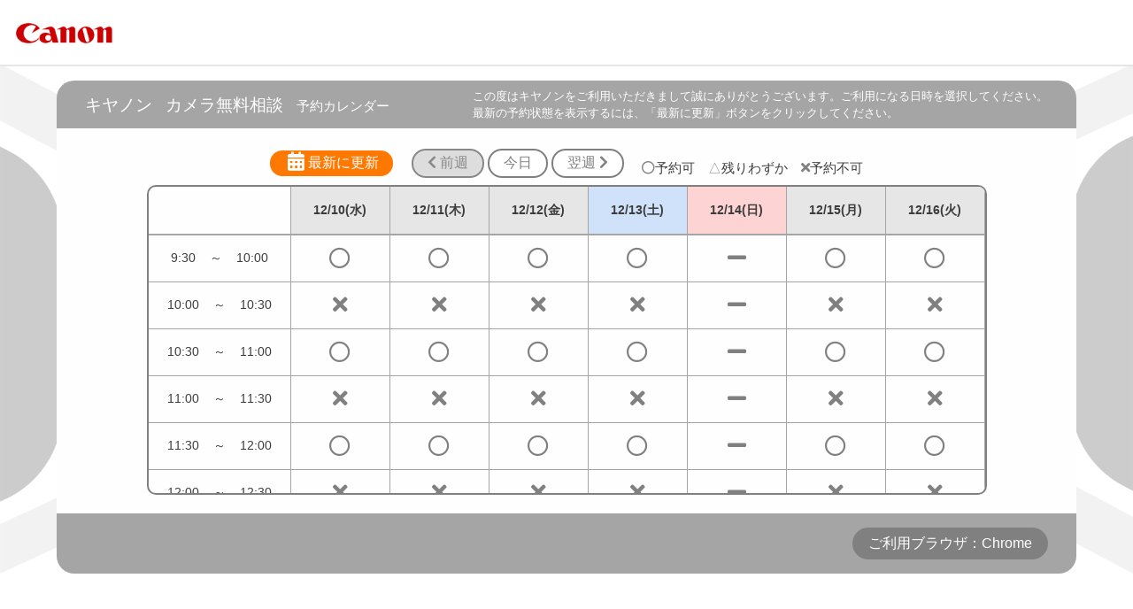

--- FILE ---
content_type: text/html; charset=utf-8
request_url: https://link.rooms-online.jp/calendar/schedule/y-oDn-9Xw-xmnPogNR7XuP7JwVfJBq
body_size: 71797
content:


<!DOCTYPE html>

<input name="serverDate" type="hidden" id="serverDate" value="2025年12月10日" />

<!DOCTYPE html>
<html lang="ja">
<head>
    <meta http-equiv="Content-Type" content="text/html; charset=UTF-8">
    <meta name="viewport" content="width=device-width,initial-scale=1.0">
    <!--[if IE]>
    <meta http-equiv="X-UA-Compatible" content="IE=edge"><![endif]-->
    <!--[if lt IE 9]>
            <script src="http://html5shiv.googlecode.com/svn/trunk/html5.js"></script>
            <script src="http://ie7-js.googlecode.com/svn/version/2.1(beta4)/IE9.js"></script><![endif]-->
    <script src="/pages/script/lib/jquery-3.7.1.min.js"></script><!--<script src="/pages/script/lib/jquery-3.3.1.min.js"></script>-->
    <script type="text/javascript" src="/pages/script/lib/jqueryui-1.12.1/jquery-ui.min.js"></script>
    <script type="text/javascript" src="/pages/script/lib/jqueryui-1.12.1/jquery.ui.datepicker-ja-min.js"></script>
    <link rel="apple-touch-icon" sizes="180x180" href="/pages/images/favicons/apple-touch-icon.png">
    <link rel="icon" type="image/png" sizes="32x32" href="/pages/images/favicons/favicon-32x32.png">
    <link rel="icon" type="image/png" sizes="16x16" href="/pages/images/favicons/favicon-16x16.png">
    <link rel="manifest" href="/pages/site.webmanifest" crossorigin="use-credentials">
    <link rel="mask-icon" href="/pages/images/favicons/safari-pinned-tab.svg" color="#ff7800">
    <link rel="shortcut icon" href="/pages/images/favicons/favicon.ico">
    <meta name="msapplication-TileColor" content="#ff7800">
    <meta name="msapplication-config" content="/pages/images/favicons/browserconfig.xml">
    <meta name="theme-color" content="#ffffff">
    <title>ROOMS ｜予約カレンダー</title>
    <!-- Style-->
    <link rel="stylesheet" type="text/css" href="/pages/script/lib/jqueryui-1.12.1/css/jquery-ui.css">
    <link rel="stylesheet" type="text/css" href="/pages/css/import_common.css?202102241058">
    <link rel="stylesheet" type="text/css" href="/pages/css/room_status_table.min.css?202209221451">
    <link rel="stylesheet" type="text/css" href="/pages/user/css/site_user.min.css">
    <link rel="stylesheet" type="text/css" href="/pages/user/css/conference.min.css?202209221451">
</head>
<body>
    <div id="container" class="with_header">
        <header>
            <div class="float_left"><img class="disp_none" id="header_logo" src="/pages/images/ROOMS_logo.png" alt="ROOMS"></div>
            <div id="close_btn_area" class="align_right disp_none">
                <button id="btn_close" class="button btn_radius grad-blue" type="button">閉じる</button>
            </div>
        </header>
        <!-- ローディングアニメーション表示-->
        <div class="div_wait disp_none" id="div_id_wait">
            <div class="loader"></div>
        </div>
        <div id="contents_area" class="with_header">
            <div id="item_body">
                <div id="item_body_header">
                    <div id="item_body_title" class="float_left"><span id="txt_service_name">サービス名</span>　<span id="txt_target_name"></span>　予約カレンダー</div>
                    <div class="sptxt txt_small align_right">
                        <span id="exp_cal" class="item_header_exp">
                            この度は<span id="txt_top_service_name">サービス名</span>をご利用いただきまして誠にありがとうございます。ご利用になる日時を選択してください。<br />
                            最新の予約状態を表示するには、「最新に更新」ボタンをクリックしてください。
                        </span>
                    </div>
                </div>
                <div id="item_body_contents">
                    <div class="dv_article align_center" id="room_status_area">
                        <div id="cal_ctrl_area">
                            <span class="align_bottom" id="cmd_btn_area">
                                <button id="btn_reload" class="button btn_round submit fill" type="button"><i class="fas fa-calendar-alt fa-lg fa-fw"></i>最新に更新</button><br class="bl_sp" />
                                <input id="hiddenDatepickerText" style="width:0px;border:none;opacity:0;">
                                <button class="btn_ico disp_none" id="btn_calendar" type="button"><span class="fa-stack"><i class="fas fa-calendar-alt fa-2x"></i></span></button>
                                <button class="button btn_round" id="btn_prev_week" type="button"><i class="fas fa-chevron-left"></i>&nbsp;前週</button>
                                <button class="button btn_round" id="btn_today" type="button">今日</button>
                                <button class="button btn_round" id="btn_next_week" type="button">翌週&nbsp;<i class="fas fa-chevron-right"></i></button>
                            </span><span id="legend_area"><i class="far fa-circle status"></i>予約可　<span class="triangle status">△</span>残りわずか　<i class="fas fa-times status"></i>予約不可</span>
                        </div>
                        <div class="frame_box radius" id="cal_area">
                            <table class="margin_auto_horizontal tbl_header_fixed tbl_cal" id="tbl_room_status">
                                <thead>
                                    <tr>
                                        <th class="th_time"></th>
                                        <th class="weekday"></th>
                                        <th class="weekday"></th>
                                        <th class="weekday"></th>
                                        <th class="weekday"></th>
                                        <th class="weekday"></th>
                                        <th class="saturday"></th>
                                        <th class="sunday"></th>
                                    </tr>
                                </thead>
                                <tbody>
                                    <tr>
                                        <!-- 初期表示-->
                                        <td class="td_time align_center" id="td_disp_first">9:00　～　9:30</td>
                                        <td class="align_center weekday"></td>
                                        <td class="align_center weekday"></td>
                                        <td class="align_center weekday"></td>
                                        <td class="align_center weekday"></td>
                                        <td class="align_center weekday"></td>
                                        <td class="align_center saturday"></td>
                                        <td class="align_center sunday"></td>
                                    </tr>
                                    <tr>
                                        <td class="td_time align_center">9:30　～　10:00</td>
                                        <td class="align_center weekday"></td>
                                        <td class="align_center weekday"></td>
                                        <td class="align_center weekday"></td>
                                        <td class="align_center weekday"></td>
                                        <td class="align_center weekday"></td>
                                        <td class="align_center saturday"></td>
                                        <td class="align_center sunday"></td>
                                    </tr>
                                    <tr>
                                        <td class="td_time align_center">10:00　～　10:30</td>
                                        <td class="align_center weekday"></td>
                                        <td class="align_center weekday"></td>
                                        <td class="align_center weekday"></td>
                                        <td class="align_center weekday"></td>
                                        <td class="align_center weekday"></td>
                                        <td class="align_center saturday"></td>
                                        <td class="align_center sunday"></td>
                                    </tr>
                                    <tr>
                                        <td class="td_time align_center">10:30　～　11:00</td>
                                        <td class="align_center weekday"></td>
                                        <td class="align_center weekday"></td>
                                        <td class="align_center weekday"></td>
                                        <td class="align_center weekday"></td>
                                        <td class="align_center weekday"></td>
                                        <td class="align_center saturday"></td>
                                        <td class="align_center sunday"></td>
                                    </tr>
                                    <tr>
                                        <td class="td_time align_center">11:00　～　11:30</td>
                                        <td class="align_center weekday"></td>
                                        <td class="align_center weekday"></td>
                                        <td class="align_center weekday"></td>
                                        <td class="align_center weekday"></td>
                                        <td class="align_center weekday"></td>
                                        <td class="align_center saturday"></td>
                                        <td class="align_center sunday"></td>
                                    </tr>
                                    <tr>
                                        <td class="td_time align_center">11:30　～　12:00</td>
                                        <td class="align_center weekday"></td>
                                        <td class="align_center weekday"></td>
                                        <td class="align_center weekday"></td>
                                        <td class="align_center weekday"></td>
                                        <td class="align_center weekday"></td>
                                        <td class="align_center saturday"></td>
                                        <td class="align_center sunday"></td>
                                    </tr>
                                    <tr>
                                        <td class="td_time align_center">12:00　～　12:30</td>
                                        <td class="align_center weekday"></td>
                                        <td class="align_center weekday"></td>
                                        <td class="align_center weekday"></td>
                                        <td class="align_center weekday"></td>
                                        <td class="align_center weekday"></td>
                                        <td class="align_center saturday"></td>
                                        <td class="align_center sunday"></td>
                                    </tr>
                                    <tr>
                                        <td class="td_time align_center">12:30　～　13:00</td>
                                        <td class="align_center weekday"></td>
                                        <td class="align_center weekday"></td>
                                        <td class="align_center weekday"></td>
                                        <td class="align_center weekday"></td>
                                        <td class="align_center weekday"></td>
                                        <td class="align_center saturday"></td>
                                        <td class="align_center sunday"></td>
                                    </tr>
                                    <tr>
                                        <td class="td_time align_center">13:00　～　13:30</td>
                                        <td class="align_center weekday"></td>
                                        <td class="align_center weekday"></td>
                                        <td class="align_center weekday"></td>
                                        <td class="align_center weekday"></td>
                                        <td class="align_center weekday"></td>
                                        <td class="align_center saturday"></td>
                                        <td class="align_center sunday"></td>
                                    </tr>
                                    <tr>
                                        <td class="td_time align_center">13:30　～　14:00</td>
                                        <td class="align_center weekday"></td>
                                        <td class="align_center weekday"></td>
                                        <td class="align_center weekday"></td>
                                        <td class="align_center weekday"></td>
                                        <td class="align_center weekday"></td>
                                        <td class="align_center saturday"></td>
                                        <td class="align_center sunday"></td>
                                    </tr>
                                    <tr>
                                        <td class="td_time align_center">14:00　～　14:30</td>
                                        <td class="align_center weekday"></td>
                                        <td class="align_center weekday"></td>
                                        <td class="align_center weekday"></td>
                                        <td class="align_center weekday"></td>
                                        <td class="align_center weekday"></td>
                                        <td class="align_center saturday"></td>
                                        <td class="align_center sunday"></td>
                                    </tr>
                                    <tr>
                                        <td class="td_time align_center">14:30　～　15:00</td>
                                        <td class="align_center weekday"></td>
                                        <td class="align_center weekday"></td>
                                        <td class="align_center weekday"></td>
                                        <td class="align_center weekday"></td>
                                        <td class="align_center weekday"></td>
                                        <td class="align_center saturday"></td>
                                        <td class="align_center sunday"></td>
                                    </tr>
                                    <tr>
                                        <td class="td_time align_center">15:00　～　15:30</td>
                                        <td class="align_center weekday"></td>
                                        <td class="align_center weekday"></td>
                                        <td class="align_center weekday"></td>
                                        <td class="align_center weekday"></td>
                                        <td class="align_center weekday"></td>
                                        <td class="align_center saturday"></td>
                                        <td class="align_center sunday"></td>
                                    </tr>
                                    <tr>
                                        <td class="td_time align_center">15:30　～　16:00</td>
                                        <td class="align_center weekday"></td>
                                        <td class="align_center weekday"></td>
                                        <td class="align_center weekday"></td>
                                        <td class="align_center weekday"></td>
                                        <td class="align_center weekday"></td>
                                        <td class="align_center saturday"></td>
                                        <td class="align_center sunday"></td>
                                    </tr>
                                    <tr>
                                        <td class="td_time align_center">16:00　～　16:30</td>
                                        <td class="align_center weekday"></td>
                                        <td class="align_center weekday"></td>
                                        <td class="align_center weekday"></td>
                                        <td class="align_center weekday"></td>
                                        <td class="align_center weekday"></td>
                                        <td class="align_center saturday"></td>
                                        <td class="align_center sunday"></td>
                                    </tr>
                                    <tr>
                                        <td class="td_time align_center">16:30　～　17:00</td>
                                        <td class="align_center weekday"></td>
                                        <td class="align_center weekday"></td>
                                        <td class="align_center weekday"></td>
                                        <td class="align_center weekday"></td>
                                        <td class="align_center weekday"></td>
                                        <td class="align_center saturday"></td>
                                        <td class="align_center sunday"></td>
                                    </tr>
                                    <tr>
                                        <td class="td_time align_center">17:00　～　17:30</td>
                                        <td class="align_center weekday"></td>
                                        <td class="align_center weekday"></td>
                                        <td class="align_center weekday"></td>
                                        <td class="align_center weekday"></td>
                                        <td class="align_center weekday"></td>
                                        <td class="align_center saturday"></td>
                                        <td class="align_center sunday"></td>
                                    </tr>
                                    <tr>
                                        <td class="td_time align_center">17:30　～　18:00</td>
                                        <td class="align_center weekday"></td>
                                        <td class="align_center weekday"></td>
                                        <td class="align_center weekday"></td>
                                        <td class="align_center weekday"></td>
                                        <td class="align_center weekday"></td>
                                        <td class="align_center saturday"></td>
                                        <td class="align_center sunday"></td>
                                    </tr>
                                    <tr>
                                        <td class="td_time align_center">18:00　～　18:30</td>
                                        <td class="align_center weekday"></td>
                                        <td class="align_center weekday"></td>
                                        <td class="align_center weekday"></td>
                                        <td class="align_center weekday"></td>
                                        <td class="align_center weekday"></td>
                                        <td class="align_center saturday"></td>
                                        <td class="align_center sunday"></td>
                                    </tr>
                                    <tr>
                                        <td class="td_time align_center">18:30　～　19:00</td>
                                        <td class="align_center weekday"></td>
                                        <td class="align_center weekday"></td>
                                        <td class="align_center weekday"></td>
                                        <td class="align_center weekday"></td>
                                        <td class="align_center weekday"></td>
                                        <td class="align_center saturday"></td>
                                        <td class="align_center sunday"></td>
                                    </tr>
                                    <tr>
                                        <td class="td_time align_center">19:00　～　19:30</td>
                                        <td class="align_center weekday"></td>
                                        <td class="align_center weekday"></td>
                                        <td class="align_center weekday"></td>
                                        <td class="align_center weekday"></td>
                                        <td class="align_center weekday"></td>
                                        <td class="align_center saturday"></td>
                                        <td class="align_center sunday"></td>
                                    </tr>
                                    <tr>
                                        <td class="td_time align_center">19:30　～　20:00</td>
                                        <td class="align_center weekday"></td>
                                        <td class="align_center weekday"></td>
                                        <td class="align_center weekday"></td>
                                        <td class="align_center weekday"></td>
                                        <td class="align_center weekday"></td>
                                        <td class="align_center saturday"></td>
                                        <td class="align_center sunday"></td>
                                    </tr>
                                    <tr>
                                        <td class="td_time align_center">20:00　～　20:30</td>
                                        <td class="align_center weekday"></td>
                                        <td class="align_center weekday"></td>
                                        <td class="align_center weekday"></td>
                                        <td class="align_center weekday"></td>
                                        <td class="align_center weekday"></td>
                                        <td class="align_center saturday"></td>
                                        <td class="align_center sunday"></td>
                                    </tr>
                                    <tr>
                                        <td class="td_time align_center">20:30　～　21:00</td>
                                        <td class="align_center weekday"></td>
                                        <td class="align_center weekday"></td>
                                        <td class="align_center weekday"></td>
                                        <td class="align_center weekday"></td>
                                        <td class="align_center weekday"></td>
                                        <td class="align_center saturday"></td>
                                        <td class="align_center sunday"></td>
                                    </tr>
                                    <tr>
                                        <td class="td_time align_center">21:00　～　21:30</td>
                                        <td class="align_center weekday"></td>
                                        <td class="align_center weekday"></td>
                                        <td class="align_center weekday"></td>
                                        <td class="align_center weekday"></td>
                                        <td class="align_center weekday"></td>
                                        <td class="align_center saturday"></td>
                                        <td class="align_center sunday"></td>
                                    </tr>
                                    <tr>
                                        <td class="td_time align_center">21:30　～　22:00</td>
                                        <td class="align_center weekday"></td>
                                        <td class="align_center weekday"></td>
                                        <td class="align_center weekday"></td>
                                        <td class="align_center weekday"></td>
                                        <td class="align_center weekday"></td>
                                        <td class="align_center saturday"></td>
                                        <td class="align_center sunday"></td>
                                    </tr>
                                    <tr>
                                        <td class="td_time align_center">22:00　～　22:30</td>
                                        <td class="align_center weekday"></td>
                                        <td class="align_center weekday"></td>
                                        <td class="align_center weekday"></td>
                                        <td class="align_center weekday"></td>
                                        <td class="align_center weekday"></td>
                                        <td class="align_center saturday"></td>
                                        <td class="align_center sunday"></td>
                                    </tr>
                                    <tr>
                                        <td class="td_time align_center">22:30　～　23:00</td>
                                        <td class="align_center weekday"></td>
                                        <td class="align_center weekday"></td>
                                        <td class="align_center weekday"></td>
                                        <td class="align_center weekday"></td>
                                        <td class="align_center weekday"></td>
                                        <td class="align_center saturday"></td>
                                        <td class="align_center sunday"></td>
                                    </tr>
                                    <tr>
                                        <td class="td_time align_center">23:00　～　23:30</td>
                                        <td class="align_center weekday"></td>
                                        <td class="align_center weekday"></td>
                                        <td class="align_center weekday"></td>
                                        <td class="align_center weekday"></td>
                                        <td class="align_center weekday"></td>
                                        <td class="align_center saturday"></td>
                                        <td class="align_center sunday"></td>
                                    </tr>
                                    <tr>
                                        <td class="td_time align_center">23:30　～　24:00</td>
                                        <td class="align_center weekday"></td>
                                        <td class="align_center weekday"></td>
                                        <td class="align_center weekday"></td>
                                        <td class="align_center weekday"></td>
                                        <td class="align_center weekday"></td>
                                        <td class="align_center saturday"></td>
                                        <td class="align_center sunday"></td>
                                    </tr>
                                    <tr>
                                        <td class="td_time align_center">0:00　～　0:30</td>
                                        <td class="align_center weekday"></td>
                                        <td class="align_center weekday"></td>
                                        <td class="align_center weekday"></td>
                                        <td class="align_center weekday"></td>
                                        <td class="align_center weekday"></td>
                                        <td class="align_center saturday"></td>
                                        <td class="align_center sunday"></td>
                                    </tr>
                                    <tr>
                                        <td class="td_time align_center">0:30　～　1:00</td>
                                        <td class="align_center weekday"></td>
                                        <td class="align_center weekday"></td>
                                        <td class="align_center weekday"></td>
                                        <td class="align_center weekday"></td>
                                        <td class="align_center weekday"></td>
                                        <td class="align_center saturday"></td>
                                        <td class="align_center sunday"></td>
                                    </tr>
                                    <tr>
                                        <td class="td_time align_center">1:00　～　1:30</td>
                                        <td class="align_center weekday"></td>
                                        <td class="align_center weekday"></td>
                                        <td class="align_center weekday"></td>
                                        <td class="align_center weekday"></td>
                                        <td class="align_center weekday"></td>
                                        <td class="align_center saturday"></td>
                                        <td class="align_center sunday"></td>
                                    </tr>
                                    <tr>
                                        <td class="td_time align_center">1:30　～　2:00</td>
                                        <td class="align_center weekday"></td>
                                        <td class="align_center weekday"></td>
                                        <td class="align_center weekday"></td>
                                        <td class="align_center weekday"></td>
                                        <td class="align_center weekday"></td>
                                        <td class="align_center saturday"></td>
                                        <td class="align_center sunday"></td>
                                    </tr>
                                    <tr>
                                        <td class="td_time align_center">2:00　～　2:30</td>
                                        <td class="align_center weekday"></td>
                                        <td class="align_center weekday"></td>
                                        <td class="align_center weekday"></td>
                                        <td class="align_center weekday"></td>
                                        <td class="align_center weekday"></td>
                                        <td class="align_center saturday"></td>
                                        <td class="align_center sunday"></td>
                                    </tr>
                                    <tr>
                                        <td class="td_time align_center">2:30　～　3:00</td>
                                        <td class="align_center weekday"></td>
                                        <td class="align_center weekday"></td>
                                        <td class="align_center weekday"></td>
                                        <td class="align_center weekday"></td>
                                        <td class="align_center weekday"></td>
                                        <td class="align_center saturday"></td>
                                        <td class="align_center sunday"></td>
                                    </tr>
                                    <tr>
                                        <td class="td_time align_center">3:00　～　3:30</td>
                                        <td class="align_center weekday"></td>
                                        <td class="align_center weekday"></td>
                                        <td class="align_center weekday"></td>
                                        <td class="align_center weekday"></td>
                                        <td class="align_center weekday"></td>
                                        <td class="align_center saturday"></td>
                                        <td class="align_center sunday"></td>
                                    </tr>
                                    <tr>
                                        <td class="td_time align_center">3:30　～　4:00</td>
                                        <td class="align_center weekday"></td>
                                        <td class="align_center weekday"></td>
                                        <td class="align_center weekday"></td>
                                        <td class="align_center weekday"></td>
                                        <td class="align_center weekday"></td>
                                        <td class="align_center saturday"></td>
                                        <td class="align_center sunday"></td>
                                    </tr>
                                    <tr>
                                        <td class="td_time align_center">4:00　～　4:30</td>
                                        <td class="align_center weekday"></td>
                                        <td class="align_center weekday"></td>
                                        <td class="align_center weekday"></td>
                                        <td class="align_center weekday"></td>
                                        <td class="align_center weekday"></td>
                                        <td class="align_center saturday"></td>
                                        <td class="align_center sunday"></td>
                                    </tr>
                                    <tr>
                                        <td class="td_time align_center">4:30　～　5:00</td>
                                        <td class="align_center weekday"></td>
                                        <td class="align_center weekday"></td>
                                        <td class="align_center weekday"></td>
                                        <td class="align_center weekday"></td>
                                        <td class="align_center weekday"></td>
                                        <td class="align_center saturday"></td>
                                        <td class="align_center sunday"></td>
                                    </tr>
                                    <tr>
                                        <td class="td_time align_center">5:00　～　5:30</td>
                                        <td class="align_center weekday"></td>
                                        <td class="align_center weekday"></td>
                                        <td class="align_center weekday"></td>
                                        <td class="align_center weekday"></td>
                                        <td class="align_center weekday"></td>
                                        <td class="align_center saturday"></td>
                                        <td class="align_center sunday"></td>
                                    </tr>
                                    <tr>
                                        <td class="td_time align_center">5:30　～　6:00</td>
                                        <td class="align_center weekday"></td>
                                        <td class="align_center weekday"></td>
                                        <td class="align_center weekday"></td>
                                        <td class="align_center weekday"></td>
                                        <td class="align_center weekday"></td>
                                        <td class="align_center saturday"></td>
                                        <td class="align_center sunday"></td>
                                    </tr>
                                    <tr>
                                        <td class="td_time align_center">6:00　～　6:30</td>
                                        <td class="align_center weekday"></td>
                                        <td class="align_center weekday"></td>
                                        <td class="align_center weekday"></td>
                                        <td class="align_center weekday"></td>
                                        <td class="align_center weekday"></td>
                                        <td class="align_center saturday"></td>
                                        <td class="align_center sunday"></td>
                                    </tr>
                                    <tr>
                                        <td class="td_time align_center">6:30　～　7:00</td>
                                        <td class="align_center weekday"></td>
                                        <td class="align_center weekday"></td>
                                        <td class="align_center weekday"></td>
                                        <td class="align_center weekday"></td>
                                        <td class="align_center weekday"></td>
                                        <td class="align_center saturday"></td>
                                        <td class="align_center sunday"></td>
                                    </tr>
                                    <tr>
                                        <td class="td_time align_center">7:00　～　7:30</td>
                                        <td class="align_center weekday"></td>
                                        <td class="align_center weekday"></td>
                                        <td class="align_center weekday"></td>
                                        <td class="align_center weekday"></td>
                                        <td class="align_center weekday"></td>
                                        <td class="align_center saturday"></td>
                                        <td class="align_center sunday"></td>
                                    </tr>
                                    <tr>
                                        <td class="td_time align_center">7:30　～　8:00</td>
                                        <td class="align_center weekday"></td>
                                        <td class="align_center weekday"></td>
                                        <td class="align_center weekday"></td>
                                        <td class="align_center weekday"></td>
                                        <td class="align_center weekday"></td>
                                        <td class="align_center saturday"></td>
                                        <td class="align_center sunday"></td>
                                    </tr>
                                    <tr>
                                        <td class="td_time align_center">8:00　～　8:30</td>
                                        <td class="align_center weekday"></td>
                                        <td class="align_center weekday"></td>
                                        <td class="align_center weekday"></td>
                                        <td class="align_center weekday"></td>
                                        <td class="align_center weekday"></td>
                                        <td class="align_center saturday"></td>
                                        <td class="align_center sunday"></td>
                                    </tr>
                                    <tr>
                                        <td class="td_time align_center">8:30　～　9:00</td>
                                        <td class="align_center weekday"></td>
                                        <td class="align_center weekday"></td>
                                        <td class="align_center weekday"></td>
                                        <td class="align_center weekday"></td>
                                        <td class="align_center weekday"></td>
                                        <td class="align_center saturday"></td>
                                        <td class="align_center sunday"></td>
                                    </tr>
                                </tbody>
                            </table>
                        </div>
                    </div>
                </div>
                <div id="item_body_footer" class="align_right"><div id="browser_type"></div></div>
            </div>
        </div>
    </div>
</body>
</html>
<script>
    let g_c_id_str = "camera-demo";
    let g_type_kind_str = "1";
    let g_type_id_str = "1";
    let g_service_name = "キヤノン";
    let g_target_name = "カメラ無料相談";
    let g_future_max_days = 30;

    let g_c_logo = "[base64]/zOec8PgBESJpHmomoAOVKFPDrYH49PSMTJvYACFUjgBCAQ5svCZwXFAADwA3l4fnSwP/wBr28AAgBw1S4kEsfh/[base64]/mvwbyI+IfHf/ryMAgQAEE7P79pf5eXWA3DHAbB1v2upWwDaVgBo3/ldM9sJoFoK0Hr5i3k4/EAenqFQyDwdHAoLC+0lYqG9MOOLPv8z4W/gi372/EAe/tt68ABxmkCZrcCjg/1xYW52rlKO58sEQjFu9+cj/seFf/2OKdHiNLFcLBWK8ViJuFAiTcd5uVKRRCHJleIS6X8y8R+W/QmTdw0ArIZPwE62B7XLbMB+7gECiw5Y0nYAQH7zLYwaC5EAEGc0Mnn3AACTv/[base64]/lBKWfMkKZoKpRzame1AiqiDqfWkltoHZQL1OHqRM0dZolzZsWQ8ukLaPV0JppZ2n3aC/pdLoJ3YMeRZfQl9Jr6Afp5+mD9HcMDYYNg8dIYigZaxl7GacYtxkvmUymBdOXmchUMNcyG5lnmA+Yb1VYKvYqfBWRyhKVOpVWlX6V56pUVXNVP9V5qgtUq1UPq15WfaZGVbNQ46kJ1Bar1akdVbupNq7OUndSj1DPUV+jvl/[base64]/[base64]/i/[base64]/ZcdktOZSclJyjUg1plrQr1zC3KLdPZisrkw3keeZtyhuTh8r35CP5c/PbFWyFTNGjtFKuUA4WTC+oK3hbGFt4uEi9SFrUM99m/ur5IwuCFny9kLBQuLCz2Lh4WfHgIr9FuxYji1MXdy4xXVK6ZHhp8NJ9y2jLspb9UOJYUlXyannc8o5Sg9KlpUMrglc0lamUycturvRauWMVYZVkVe9ql9VbVn8qF5VfrHCsqK74sEa45uJXTl/VfPV5bdra3kq3yu3rSOuk626s91m/r0q9akHV0IbwDa0b8Y3lG19tSt50oXpq9Y7NtM3KzQM1YTXtW8y2rNvyoTaj9nqdf13LVv2tq7e+2Sba1r/dd3vzDoMdFTve75TsvLUreFdrvUV99W7S7oLdjxpiG7q/5n7duEd3T8Wej3ulewf2Re/ranRvbNyvv7+yCW1SNo0eSDpw5ZuAb9qb7Zp3tXBaKg7CQeXBJ9+mfHvjUOihzsPcw83fmX+39QjrSHkr0jq/dawto22gPaG97+iMo50dXh1Hvrf/fu8x42N1xzWPV56gnSg98fnkgpPjp2Snnp1OPz3Umdx590z8mWtdUV29Z0PPnj8XdO5Mt1/3yfPe549d8Lxw9CL3Ytslt0utPa49R35w/eFIr1tv62X3y+1XPK509E3rO9Hv03/6asDVc9f41y5dn3m978bsG7duJt0cuCW69fh29u0XdwruTNxdeo94r/y+2v3qB/oP6n+0/rFlwG3g+GDAYM/DWQ/vDgmHnv6U/9OH4dJHzEfVI0YjjY+dHx8bDRq98mTOk+GnsqcTz8p+Vv9563Or59/94vtLz1j82PAL+YvPv655qfNy76uprzrHI8cfvM55PfGm/K3O233vuO+638e9H5ko/ED+UPPR+mPHp9BP9z7nfP78L/eE8/[base64]/PgMoLqMAAAAgY0hSTQAAeiUAAICDAAD5/wAAgOkAAHUwAADqYAAAOpgAABdvkl/FRgAAEZhJREFUeNrsnX9oVve9x18uIxDIxUsugY6MlFxSMhwOR4bD4rBYcnGkWCyWDovD4lBaHA5LR0uLsnHHymSjolgqlEpHZWLZsEwqysJkMmmYTBYWJpOVSWXhCoFAIBAIuX98P2d5kj55cn58vuc8z5P3C0IwJuec55zveX8/38+v74bFxUWEEEI0H1/[base64]/HsSmAXuaMgIsT4ZXlxsf4EumX5gW83XoIlxEe4CE8AtYNy+L2j4CiG82bBY8qwQ2YLuAnYBe4EdQF8JH2kBuAlcBS4Cn2pYCSELWgId6ACes68RE+kquWtC/S5wX8NaCAn0ehTojcAh4BjwSBM+zwXgAnCS4BIRQkigM9GKWRwbgZ8DnwE/a1JxTiz7/cBfgGsEl4sQQrStBb3PxLlsUU6yOiaA+ZqfJ9kfXcCmFMf5DXAYeKihJ4Qs6HYR6CHgLLCzxEu9Tgj8fUg6X3IHIVNkO7AH2LrK7z00kf6NhrwQEuhWF+g9wPtAdwmXN0YI7l0Fpgsea4jg4jjEUr51LReAl4AZDX0hJNCtKNA/Ao6XcFlXgBPA7QjH7gaOAK8S/Oe13AeeQkFEISTQLSTQXcAHZj3H5FPgB8BHJXz0XuDvdUR6FnjarHchhAT63zRjJWEncJmQ0xyTq8DzFHdlpOW5OuKcWNgfm0hfbYL7P2D3ftgmlX77+QTBHXOL4J+frvg6twGjdr1DhODtHeCGrYhmHc/VYefaaefrI8QSJu1eXKf6atJuQvxjANhiY22w5v+TQPdD4B6huOpeE733m80g67frT8bcOCEO5B1Y30Eoahuw+zS74nnONsNNaTYLugP4NbA78mWcAl4u8aXqA/5GYz/6nIn09QrGQT9wgOAzH0zx+wuEYpxT9gKVRQchk+cVe6FXYxp4k5CDXoSNwEE7X6PMoXvADyk/8Ntnz22EfGmcUzbeLtqkVgW7CO6/HWu8G+eANwoKZ5L6+gqNs66mCS7PM3JxLL9579sLGIt5QgbF+ZLv8+WUk84s8A1CNWJseggl8fvN8srLh4RgZ8zUwa4aoezP8HdjNullfal7CQVQL66y6lmNMwSXWeyJfwfwuvMqc8qu/wzxA9dpJ9qV3AW+TfZ2Ct014ydL+4erwLPJ+FnvAn2cEBSMKc7PVGAp7DaBTsukifRcJPfRLrO6Ru3fHjy0gXwjwiRyBDhK/iZXN4EnWZ6/3si984rdn7wtA06ZSMdgGDht7p3VJvjpjJPYSmZs5fGLCGMwmWiPsbx7ZBbuA9+0CSXN+DlqYyjv+Lluk8LCeq4k3Er8bI3vVSDO3YT87SxsyvE3a7Hdjvkvmyz2OIpzYnFeM4vcy+VyGvinTdo9BT/7WmNrCyEo/Q+zmov0czlKiDd4j6N3gD/VEecFW/5/BfgP4FH7/gL5GndtBP6XUAHrVXfQY8/gM3uuAwXHxjspJtrTdr7jBcfPiLlgKqEZLOgu4M+EQE8s3rZleNm8ZS9s3gnl3QLnHjT3xf6CL0QWFsxazWtJbzbrar8tgz1XT4/WsbpiuAoSK++/nVwdW4BL1I8NzAPfYXXfd5f97WiB8/+E4I/N81n6TNwO4F/H8ESdcbbZVkD7nMfPLPDY8OLiVNkC0gwW9E8ji/OdiEvOtV6sIwX+Ps9L1Wvn/CMhpe94ieKMvRSXyN7mdTvwW7PaDji/XIlrp/ZZ7AU+AX5PnGyhfnx6rzxn17la4HatwOQcwfX0oMA1vG6roywCuxl4z1ZAR4hTZHZ0xfj52MbP/gjjp9uOu+5cHEVFLI1F9wLp/I/eQvVezoEySfB5PZPy97tMcC6bC6ORj7IMelMsQRP22GTyh4JWXtoJ7yAhm+YSq5fie1E0E+lF4Fes7or61FaGazFH8CcXYadNZr0VT7Qrr2lvzfjZFfl57qriZaraxXGZuCl1Vbk2jhGaOmVhhqXUnoWUA3SfDdKNNB9PUr/4ppOlCP4m2perNtHmFeezjmO7B/g/B8GcAL7F57M8dpsrY1sbP8/7w4uLj64ngd4E/DXiqeYIfsCy/UZpcp5XWvlJjmfa4o9R4u0Ws89peb6aQGW99j0RrJdpu75xgnstKVjw5KaJWR7L+9cpxPQ1Qq53Wj5xWjWM2XOdr7Gas0y0W20l4/2uXyG0aug142WL8zlmhhcX/7Nsga6ykvBI5OOfq0CcseV9WnG+YVbQZMZzxM5G8RDoERPiBwWvfcBZoOu1fO0k+FqPUy1DhFqANJZu1lXTmJNA7yT0Yf9BzUR0M8PfzzoL9C2CG3Nl7cAhQpC+6h2WClGVD7qL+E73UxV8rj2k86XeI/iYn8ghzmUszT3oIL5fOY9V+yyfL6qZJ7iXTlZ4bZ0En3Na4d1e0XOFEKDb3QTP84FZ83dXMdC+3+p+laoEeidx24feoPzNW7sJAbq1rIfXgK/SvP2g7+NXydhsu8i8QWP//puUH1BOOJZxWb41o3U4jm/hyVnKaQHciJM0rno8T4vvC1qVQMe2rC5W8Jl+SmPf6rvAYxWLQJblsAe7iBvJz7McbsQ01bR+HSS4WLJa3FkKSebw7ZjYZ2O+mZ/nAtncLxLoGgu6FQQmizXzYgPL5euEwpOpFhkXXj7uHrL1WojJTMqJca6Ca3s9pzWa9T3yLsU/RLGy8qLMpXzuEuiML23MwhTPJXoaOgiBwY461/E8oW/AnRYbF7fwa/izC9GIfvLHY7IW2Xi3s+0kpEuKNhLo2BZV2WK40nc4B/[base64]/QsZe7syV9hj5C2lzVe5c9QvAD7mbtSrGkJHeYpWque4RNc8+wPHd8wUTaIyVylJD/LfwFup/gi06bHnjfftczFtRhhsEVPdLWd3HEpox9BucIlYpVivMQIXvkn4QG63nLeAcJgc6/E5rW1764Xi/cJidLvJ3oxK9ZVFYXUozc4C16pO0h0LFFrd0DUl2EAoG/EvJQvXZGSQJWf2Gpn8iY47GVbvf5ScuriCfrvb0S6fMICfSa9Lbx8xok7D7zKnEr9A4Rtlfqxi/oqXS7zz9LHO9tlvFwM8JKc0iPtD0EOnaPjP42fVY7CC0jy3oRhgjN0L0s9BG9btEMiS6y9WKewS/PPUEuLAn0ul1qbSXsVFH2S9BJ8TSw2olTVtYS3o2Gsro5vLM5VKwSgSqyOGI3oxlus2fUZ+Ls/UJPEXJiJ8yiSvpmjBDPTbSTcguJmhlvF1WegpXjTfx5REUCPU3Ix41l6faRLe2o2XnfWTAnCW03G7U7fY6QGeJd9TlKun301gPeHQ232SSbtg7glk3MXpavcqAjUFWa3Y3Ix2+XyrWD+AbXzhM6663Vi/oi8DX8e4lsk6X1b7y7rHWQzQ/t3YpzVo+0fQQ6dkJ7O5SedgI/cjze22Tb4XyOULp+3vEaemjvjUWz8DDCMUcrfA+n9EjbR6CvE7ckeyutH5Dajd/GsLfIv/3PYXw7BKovRyCGCy7rasvTgp7UI20fgZ4Hfhn5HEdb/Nl4rgJ+SP6813ngZcdrUcFK4D7+ftshsqWZTuCX567gbxsJdLLkjslBRwu0CrY7Hee2g6U0ZsfxYBvV72XXDCwQdtvxJmu+uVc86JYeaXsJ9F3gw4jH78Q3jahMBvHLefbanPYjp+N0IDdHQozWn1ndHB5dBmciTTYS6IrPf4K4zY0OOVqiZeKZVue19LzneE1yc/iJY9F76zFJXKecJmUS6JKZJL6r4x1ao4FSre/Qs2LQK1vAM0ovCzpwG//gWtaNeh9SPGD5Sz3K9hRoCH2CH0Q8/iYT6WZmE/D7mn975pR65R17+o030749U7ISY7OHrOl2RSz5KdQHuq0FepaQbxtzibSf5s3q2AhcBgZqLB/PHFmvxuzelZ+yogPn8E85zerWKxIoPIncG20t0MkAORH5HG9RfIPOGOL8MUsl1Ynlcxe/FCwvf++o82eXH3rJQDnlfMydZHPrjeUcbw9tghFtLtAAP8G/tHgl7zeRJb0RuMbyyrrE9+yZgjVC8Z4aQ/hXAKo/9BK/wNfNl7X96Bz50ihPoBLvdSPQEEqRY24u2mGW9Hv49TnOK3ifsHybqnMs37fvouNnLloy/jP8e2g8gu++eK1uRb/kfMys+dBZ/cg3ZT2vP4GeB54h/g7QB4Df4dfrOAt7CbuVDK2woA6z3Jd30dE62UdIOczDUULZeQzk5ljiI3yzIbIKdJb+0LOE3ezle15nAp0st57Gt0lPPbYT9t97sSRrug+4ZF+1GRFvUL+UetqE24vTNjFl4Qjw8xU/e4BfHwkFCpfzEn5561vIlq55p6LrFC0m0Ikl/YIJV8xZuhc4S9iANVYAsY/QW/lvZj3XTkSHCb731Tjp+CJ0Elw777F2itsAYYfv0ytcG3PAU/ilVWUNZq0HV8dT+GTxdBBnm7E3Ud7zuhfo2qX/t4nb+Q5CEO0Dcz0coHgT804T/GvAZ8DrK6zmcUJf5nMpXtjv4tvc/YBNFpfNQt5K2IVmm7kzfmv/v6/OpPm8WVpeAt1F++2AU5R7JtIe/aKzBGLTdH88z/I4iVjnAg2hjPRrxO3bkTBsFua/TMCOkT6Q1UdIRTttf/9BHQtmwSzmxzNYxuO2mvCki+BXPk0IVv6JsEHsW/YZOuuI87Ms9fUYxy8NcFSvYd1n/qSDJb2X9AVGa8Uo3ib4nUWJfLFFrvOBCUQigAORz5cIWG1w7K5ZtMl3CH6+Druetfx9kya0edLnLphVf7aCez8NfIflPRvmCUElD3FVul19bttEXpsnn5UeQgzh8Bq/t3kNgX7NXBtCAt2QKyYMr9pyvMydhIdqrOws3DWruajf7m3CjuiXKK9d57hNjPV6BnsJ9DDZ9tJbb+6OrxNaFeSNkRwyd8lr1I/nDNskUC9QPkVwa43pUcjFkZY5QoL8o8Tv41GECRvcX8EvqHIV+Abx93ScJTT5/xarN3T3apUZK5jVLiStEJ4lf3P9VwhxhWOEWMOw3fNfEdxb9bonnge+KnGWQOdlxpZdXyak5V1oAitsluCnfZo4m64mFvkT9tJ6b5s0DZwBHiNkkMyvMQF5TY5Kt1ubD00wf0y+AOKguTv+aKJ8jbB7+0puAN8kuOO0qpFAu/CRCdZ/EbI+zuDbv7gRU4RsjKfs/M/g19y+ERdsEvgfmxSKFLVcMQvtS4S9C9O2FvWy5BUoTG8AnDCj5GX8djF5aBbz4zb5q/[base64]/n8ACMqpp8jnBVAAAAAASUVORK5CYII=";
    let g_use_option_logo_disp_flag = 1;
    let g_c_logo_disp_setting = 1;
</script>
<script type="text/javascript" src="/pages/script/bookking_calendar.js?20251210030004635"></script>


<!-- Script-->
<script type="text/javascript" src="/pages/script/const.js?20251210030004635"></script>
<script type="text/javascript" src="/pages/script/modal.js?20251210030004635"></script>
<script type="text/javascript" src="/pages/script/commonFunction.js?20251210030004635"></script>


--- FILE ---
content_type: text/css
request_url: https://link.rooms-online.jp/pages/css/import_common.css?202102241058
body_size: 888
content:
/*===============================================
import_common.css
v1.1.0
Last Updated: 2021-02-19
Author: SAY Computer Inc.

サイト共通インポート
（サイト全体で使用するCSSをまとめてインポート）
------------------------------------------------
【履歴】
v1.0.0 新規作成
v1.1.0 デザイン変更。minify導入
===============================================*/

/* Html Reset */
@import url(html5reset-1.6.1.css);

/* Font Awesome */
@import url(fontawesome-free-5.8.1-web/css/all.min.css);

/* Icon Font */
@import url(icomoon/style_custom.css);

/* Site Setting */
@import url(site_common.min.css?202304281913);


--- FILE ---
content_type: text/css
request_url: https://link.rooms-online.jp/pages/css/room_status_table.min.css?202209221451
body_size: 3600
content:
@charset "UTF-8";#cal_area.frame_box.radius{padding:0;border-width:2px;border-color:#808080;overflow:hidden;}.tbl_cal{border:none;width:-webkit-fill-available;width:-moz-available;}.tbl_cal th{width:12.5%;border:none;padding:1rem;border-right:1px solid #a5a5a5;border-bottom:1px solid #a5a5a5;}.tbl_cal td{border:none;border-right:1px solid #a5a5a5;}th.weekday{background-color:#e6e6e6;}th.saturday{background-color:#cfe2f9;}th.sunday{background-color:#fdd3d3;}td.today{background-color:#e8f2f8;}#room_status_area #cal_area.frame_box.radius{display:inline-block;}#r_status::before{font-family:'icomoon';}#r_status.before-start::before{content:"";}#r_status.waiting::before{content:"";}#r_status.in-use::before{content:"";}#r_status.close::before{content:"";}#r_status.delete::before{content:"";}#r_status.unuse::before{content:"";}#legend_area{display:inline-block;margin-left:1rem;margin-bottom:.5rem;}.status{font-style:normal;}.status.fa-circle{color:#808080;}.status.triangle{color:#808080;}.status.fa-times{color:#808080;}.status.fa-minus{color:#808080;}#tbl_room_status tbody{height:500px;height:calc(100vh - 75px - 2rem - 1rem - 32px - 1rem - 52px - 46px - 2rem - 68px - 4rem);overflow-y:scroll;overflow-x:hidden;}#tbl_room_status tr{height:46px;}#tbl_room_status th{padding:1rem 0;}#tbl_room_status td{height:40px;padding-top:.5rem;padding-bottom:.5rem;border-bottom:1px solid #a5a5a5;}#tbl_room_status th,#tbl_room_status td{width:7rem;min-width:40px;}#tbl_room_status .th_time,#tbl_room_status .td_time{width:10rem;min-width:131px;white-space:nowrap;}#tbl_room_status td.weekday,#tbl_room_status td.saturday,#tbl_room_status td.sunday{font-size:1.5rem;}#tbl_room_status.tbl_sticky td,#tbl_room_status.tbl_sticky th.th_time{background-color:#fff;}#tbl_room_status.tbl_sticky th,#tbl_room_status.tbl_sticky td{min-width:6rem;}#tbl_room_status.tbl_sticky thead th,#tbl_room_status.tbl_sticky tbody tr td:first-child{position:-webkit-sticky;position:sticky;top:0;left:0;}#tbl_room_status.tbl_sticky thead th:before,#tbl_room_status.tbl_sticky tbody tr td:first-child:before{content:"";position:absolute;top:-1px;left:-1px;width:100%;height:100%;}#tbl_room_status.tbl_sticky thead th,#tbl_room_status.tbl_sticky tbody tr td:first-child{z-index:1;}#tbl_room_status.tbl_sticky thead th.th_time{z-index:2;}#tbl_entry_list{background-color:#eaefed;}#tbl_entry_list tbody{height:auto !important;max-height:200px;}#tbl_entry_list th{border:1px solid #868686;}#tbl_entry_list td{padding-top:.5rem;padding-bottom:.5rem;border-top:0;}#tbl_entry_list td.grb_name,#tbl_entry_list th.grb_name{border-top:none;border-left:none;border-right:1px solid #b8dfe2;border-bottom:1px solid #b8dfe2;}#tbl_entry_list th.isAssgined,#tbl_entry_list td.isAssgined{border-top:none;border-right:none;border-left:1px solid #b8dfe2;border-bottom:1px solid #b8dfe2;}#tbl_entry_list td.usr_name,#tbl_entry_list th.usr_name{border-top:none;border-left:none;border-right:none;border-bottom:1px solid #b8dfe2;}#tbl_entry_list td.entry_list_empty{border-top:none;border-left:none;border-right:none;border-bottom:1px solid #b8dfe2;}#tbl_entry_list th,#tbl_entry_list td{width:6rem;min-width:58px;}#tbl_entry_list td.grb_name,#tbl_entry_list th.grb_name,#tbl_entry_list th.isAssgined,#tbl_entry_list td.isAssgined{width:10rem;min-width:131px;}#dlg_show_entry{text-align:center;}

--- FILE ---
content_type: text/css
request_url: https://link.rooms-online.jp/pages/user/css/site_user.min.css
body_size: 3729
content:
@charset "UTF-8";body{background-color:#fff;}h2{border:none;background-color:#dddabf;padding:.5rem 1rem;}#container{padding:1rem;width:100%;min-height:100vh;}#container.with_header{padding:0;min-height:calc(100vh - 75px);}#contents_area{padding:1rem;height:auto;}#contents_area p{line-height:1.5;}#contents_area.with_header{margin-top:75px;height:calc(100vh - 75px);padding:0;}#contents_area.with_header #item_body{padding-top:1rem;}.dv_article{line-height:1.5;background-color:rgba(255,255,255,.8);}.frm_regist #btn_area{padding-right:0;text-align:center;}.btn_radius.submit{background-color:#258196;}.button.btn_cmd{color:#219ba4;}label.rbtn_panel{box-sizing:border-box;-webkit-transition:background-color .2s linear;transition:background-color .2s linear;position:relative;display:inline-block;width:4rem;height:5rem;line-height:5rem;font-size:2rem;font-weight:bold;text-align:center;margin:0 20px 8px 0;border-radius:4px;white-space:nowrap;border:1px solid #808080;color:#3c3c3c;cursor:pointer;}label.rbtn_panel:hover{background-color:#f0f8ff;}.rbtn_dsin:checked+.rbtn_panel{background-color:#1473e6;color:#fff;}#item_body #item_body_header #item_body_title{line-height:2.5rem;}#item_body #item_body_header #txt_service_name,#item_body #item_body_header #txt_target_name{font-size:1.2rem;}header{padding:0 .5rem;}header #header_logo{max-height:75px;padding:1rem 0;}header #close_btn_area{position:relative;right:auto;top:auto;}#logo_area #header_logo{max-height:75px;padding:1rem 0;}#title_area{position:relative;}#title_area img#header_logo{max-width:140px;vertical-align:middle;}#title_area .service_info_area{display:inline-block;vertical-align:middle;}#title_area .has_abs_button{position:relative;}#title_area .has_abs_button #btn_close{position:absolute;right:1rem;top:.5rem;}#service_titie_area{font-weight:normal;line-height:1.2;}#service_titie_area #txt_service_name{font-weight:bold;}.page_name{font-weight:normal;text-align:center;}#top_txt{display:inline-block;margin:auto;font-size:1.1rem;line-height:1.5;text-shadow:1px 1px 1px #fff;}#lst_step li{position:relative;width:10rem;list-style-type:none;display:inline-block;padding:1rem 2rem;margin-right:2rem;background-color:#ccc;border-radius:5px;}#lst_step li.current{background-color:#058bc7;color:#fff;}#lst_step li:last-child{margin-right:0;}#lst_step li::after{position:absolute;font-family:'Font Awesome 5 Free';font-weight:bold;font-size:2rem;left:10.7rem;top:.5rem;color:#058bc7;content:"";}#lst_step li:last-child::after{content:"";}.lst_form_item{margin:0;}.lst_form_item.layout2 .left,.lst_form_item.layout2 .right{padding:.5rem 1rem;vertical-align:middle;}.lst_form_item.layout2 .left{width:15rem;background-color:#f2f2f2;border-bottom:2px dotted #fff;}.lst_form_item.layout2 li:last-child .left{border-bottom:none;}.lst_form_item.layout2 .right{width:calc(1280px - 15rem - 7rem);border-bottom:1px dotted #ccc;line-height:2.5;}.lst_form_item.layout2 li:first-child .right{border-top:1px dotted #ccc;}.lst_form_item label.chkbox,.lst_form_item label.rbtn{width:auto;}.lst_form_item input[type="text"],.lst_form_item input[type="email"],.lst_form_item input[type="tel"],.lst_form_item select{font-size:1.1rem;height:2rem;border-radius:5px;border:1px solid #888;}.lst_form_item textarea{border-radius:5px;border:1px solid #888;width:90%;}.lst_form_item input[type="text"],.lst_form_item select{width:90%;}ul.lst_form_item li{margin:0;}.preview{position:absolute;top:0;right:1rem;color:#f00;text-align:right;}

--- FILE ---
content_type: text/css
request_url: https://link.rooms-online.jp/pages/user/css/conference.min.css?202209221451
body_size: 5125
content:
@charset "UTF-8";header{z-index:3;}br.bl_sp{display:none;}#close_btn_area{position:absolute;text-align:right;right:1.5rem;top:1.5rem;}#ui-datepicker-div{z-index:2 !important;}#title_area{margin-left:1rem;}#exp_cal{line-height:1.5;}span.txt_noline.tgt_txt-tooltip:hover{cursor:pointer;}span.txt_noline.tgt_txt-tooltip:hover .status{opacity:.5;}.txt-tooltip{top:1.5rem;bottom:auto;left:0;}.txt-tooltip>.text::after{top:auto;bottom:78%;border-color:transparent transparent #3b3e42 transparent;}#tbl_room_status tbody{height:500px;height:calc(100vh - 75px - 55px - 4rem - 60px - 46px - 32px - 3.5rem - 40px);overflow-y:scroll;overflow-x:hidden;}#tbl_room_status th,#tbl_room_status td{min-width:3.5rem;}#tbl_room_status .th_time,#tbl_room_status .td_time{min-width:140px;}#tbl_room_status .mgn_time.left{margin-left:1rem;}#tbl_room_status .mgn_time.right{margin-right:1rem;}#tbl_room_status .mgn_time::after{content:"";}#frm_reservation .lst_form_item.layout2 .left{position:relative;}#frm_reservation label.required::after{position:absolute;right:1rem;content:'必須';text-align:right;color:#fc2a2a;font-size:small;}#frm_reservation #txt_surname,#frm_reservation #txt_name{width:auto;}#frm_reservation input[type="email"]{max-width:30rem;width:100%;}#frm_reservation #txt_zip{width:7rem;}#frm_reservation #txt_address1,#frm_reservation #txt_address2,#frm_reservation #txt_requirement,#frm_reservation #txt_free1,#frm_reservation #txt_free2,#frm_reservation #txt_free3,#frm_reservation #txt_free4,#frm_reservation #txt_free5{max-width:50rem;}#btn_next,#btn_return{padding:1rem 2rem;width:14rem;font-size:1.2rem;}#btn_return{margin-right:2rem;}#txt_exp_form_header,#txt_exp_form_footer{margin:1rem 0;}.tbl_confirm_registration{margin:auto;border-color:#888;width:90%;font-size:1rem;}.tbl_confirm_registration td{border:1px dotted #888;padding:.75rem 1rem;}.tbl_confirm_registration tr:nth-child(even) td{background-color:#f2f2f2;}.tbl_confirm_registration .td_label{background-color:#999 !important;color:#fff;border:1px dotted #fff;width:15rem;}.tbl_confirm_registration .txt_notice{color:#ccc;}#frm_reservation_confirm p{width:90%;margin:auto;}#frm_reservation_confirm #notice_area{margin-top:1rem;}#tbl_reserved_time{width:90%;margin:1.5rem auto;}#acceptance_completed p{width:90%;margin:0 auto;margin-bottom:1rem;}@media screen and (max-width:55rem){.service_info_area #service_titie_area{margin-top:0;}#close_btn_area{position:relative;top:auto;right:auto;}#close_btn_area #btn_close{margin-top:0;}#tbl_room_status tbody{height:calc(100vh - 160px - 2rem - 60px - 46px - 2.5rem - 60px);min-height:200px;}}@media screen and (max-width:780px){.tbl_confirm_registration,#tbl_reserved_time{width:100%;}.tbl_confirm_registration .td_label{width:auto;}#tbl_reserved_time .td_label{width:8rem;}}@media screen and (max-width:619px){#title_area #header_logo{margin-bottom:1em;}#contents_area{padding:0;}br.bl_sp{display:inline;}.service_info_area #service_titie_area{margin-bottom:.25rem;font-size:1.5em;}#top_txt{font-size:1rem;}#lst_step li{width:auto;padding:.5rem 1rem;}#lst_step li::after{right:-1.5rem;left:auto;top:0;}#room_status_area{padding:0;}}@media screen and (max-width:619px) and (orientation:portrait){#tbl_room_status th,#tbl_room_status td{min-width:0;width:calc((88vw - 3rem)/7);}#tbl_room_status .th_time,#tbl_room_status .td_time{min-width:3rem;white-space:normal;padding:.25rem;width:3rem;}#tbl_room_status .mgn_time.left{margin-left:0;}#tbl_room_status .mgn_time.right{margin-right:0;}#tbl_room_status .mgn_time::after{content:"\a";white-space:pre;}}@media screen and (max-width:619px){#hiddenDatepickerText{height:0;font-size:0;}#frm_usage_contract_application_items{display:initial;}#frm_usage_contract_application_items .left,#frm_usage_contract_application_items .right{display:block;width:100%;}}@media screen and (max-width:480px){.frm_regist .dv_article{padding:0;}.frm_regist .dv_article #exp_form_footer_area{padding:0 1rem 1rem 1rem;}#btn_return{margin-right:0;}#lst_step li{padding:0;background-color:transparent;font-size:small;}#lst_step li.current{background-color:transparent;color:#058bc7;}#lst_step li::after{font-size:1.5rem;top:-.35rem;}.tbl_confirm_registration td{display:block;min-height:3rem;}#tbl_reserved_time .td_label{width:auto;}#acceptance_completed.dv_article{padding:0;}#frm_reservation_confirm p{width:100%;}#acceptance_completed p{width:100%;}}@media screen and (max-width:419px) and (orientation:portrait){#tbl_room_status th,#tbl_room_status td{padding:0;}}@media screen and (max-width:320px){#legend_area{margin-left:0;}#item_body #item_body_header,#item_body #item_body_footer{padding:.5rem;}}@media screen and (min-width:0\0) and (min-resolution:72dpi){#cal_area.frame_box.radius{overflow:hidden;max-width:none;}#tbl_room_status tbody{height:calc(100vh - 160px - 2rem - 60px - 46px - 2.5rem - 60px);overflow-y:auto;overflow-x:hidden;}}

--- FILE ---
content_type: text/css
request_url: https://link.rooms-online.jp/pages/css/icomoon/style_custom.css
body_size: 1775
content:
/*===============================================
style_custom.css
v1.0.0
Last Updated: 2025-04-25
Author: SAY Computer Inc.

icomoonのカスタマイズ
（ベースのstyle.cssをカスタマイズ）
------------------------------------------------
【履歴】
v1.0.0 新規作成
===============================================*/

@import url('style.css');

/* 新しい画像（フォント）を追加する度、style.cssが更新されるため、
　カスタマイズする際はこちらに記述する */

[class^="icon-"], [class*=" icon-"] {
    color: #666;
}

[class^="icon-"].fs1, [class*=" icon-"].fs1 {
    font-size: 1.5rem;
}

[class^="icon-"].fs2, [class*=" icon-"].fs2 {
    font-size: 2rem;
}

[class^="icon-"].fw, [class*=" icon-"].fw {
    margin-right: 0.5rem;
}

[class^="icon-"].white, [class*=" icon-"].white {
    color: #fff;
}

.icon-radio_wave_lv_3 .path2:before {
    margin-left: -1.65em;
}
.icon-radio_wave_lv_3 .path3:before {
    margin-left: -1.65em;
}
.icon-radio_wave_lv_2 .path2:before {
    margin-left: -1.65em;
}
.icon-radio_wave_lv_2 .path3:before {
    margin-left: -1.65em;
}

.icon-radio_wave_lv_1 .path1:before {
    color: #b7b7b7;
}
.icon-radio_wave_lv_1 .path2:before {
    margin-left: -1.65em;
}
.icon-radio_wave_lv_1 .path3:before {
    margin-left: -1.65em;
}
.icon-radio_wave_lv_0:before {
    color: #b7b7b7;
}

.icon-allow-Paging:before {
    background-image: url('pages/images/room/allowPaging.png');
}

--- FILE ---
content_type: text/css
request_url: https://link.rooms-online.jp/pages/css/site_common.min.css?202304281913
body_size: 40285
content:
@charset "UTF-8";html{display:block;zoom:1;}body{color:#3c3c3c;background:#fff;font-size:15px;font-family:"Helvetica Neue",YuGothic,"ヒラギノ角ゴ ProN W3",Hiragino Kaku Gothic ProN,Arial,"メイリオ",Meiryo,sans-serif;display:block;margin:0;zoom:1;background-color:transparent;background-image:url("/pages/images/room/background_left.png"),url("/pages/images/room/background_right.png");background-repeat:no-repeat,no-repeat;background-attachment:fixed,fixed;background-position:center left,center right;background-size:auto 80%,auto 80%;}head,meta,link,style,script{display:none;}div{display:block;}h1{display:block;margin:.67em 0;font-size:2em;font-weight:bold;page-break-after:avoid;}h2{display:block;margin:.83em 0;font-size:1.25em;font-weight:normal;padding:.25em .5em .25em .25em;border-bottom:2px solid #adb9ca;page-break-after:avoid;}h3{display:block;margin:1em 0;padding:.5em;font-size:1.1em;font-weight:normal;background-color:#d9d9d9;color:#7f7f7f;page-break-after:avoid;}p{display:block;margin:0;line-height:1.2;}a{color:#1473e6;text-decoration:none;}a:hover{text-decoration:underline;}a.a_under{text-decoration:underline;}a.a_under.disabled{color:#888;pointer-events:none;}a.a_under:hover{text-decoration:none;}ul,ol{display:block;margin:1em 0;list-style-position:outside;}ul{list-style-type:disc;}li{display:list-item;}dl{display:block;margin:1em 0;}dt{display:block;}dd{display:block;margin-left:40px;}img{zoom:1;}strong{font-weight:bold;}em{font-style:italic;}table{border-collapse:collapse;border:solid 1px;font-size:.9rem;}th,td{border:solid 1px;padding:.5em;}td{vertical-align:middle;}input,select,textarea{padding:.25em .5em;color:#3b3e42;}input,select{height:2em;}input:read-only,textarea:read-only{background-color:#eaeaea;color:#666;border:1px solid;font-family:inherit;}select:disabled{background-color:#eaeaea;color:#666;border:1px solid;font-family:inherit;}::placeholder{color:#a5a5a5;font-size:.9em;}input:-webkit-autofill{border:1px solid #a6a6a6;}input.error:-webkit-autofill,input.error:-webkit-autofill:hover,input.error:-webkit-autofill:focus,input.error:-webkit-autofill:active{-webkit-animation:autofill_error 0s forwards;animation:autofill_error 0s forwards;}@keyframes autofill_error{100%{background-color:#fbb;border:inherit;}}@-webkit-keyframes autofill_error{100%{background-color:#fbb;border:inherit;}}select,textarea{font-family:inherit;}*,*:before,*:after{-webkit-box-sizing:border-box;-moz-box-sizing:border-box;-o-box-sizing:border-box;-ms-box-sizing:border-box;box-sizing:border-box;}#container{width:100%;}#contents_area{position:relative;}.txt_notice{font-size:small;color:#7f7f7f;}.txt_small{font-size:small;}.txt_red{color:#fc2a2a;}.txt_blue{color:#1473e6;}.txt_white{color:#fff;}.bg_attension{background-color:#ffc000;border-color:#eb8509 !important;}.txt_underline{text-decoration:underline;}a.txt_underline:hover{text-decoration:none;}a.txt_noline:hover{text-decoration:none;opacity:.5;}.fas,.far{color:#808080;}.before_fa::before{margin-right:.25rem;font-size:1.1rem;font-family:"Font Awesome 5 Free";}.before_fa.mail_close::before{content:"";}.before_fa.mail_open::before{content:"";}.circle_icon .fas,.circle_icon .far{color:#6b6b6b;}.circle_icon .fa-circle{color:#e2e2e2;}.tbl_stripe{border:solid 1px #eaefed;}.tbl_stripe th{background-color:#494529;color:#fff;font-weight:normal;}.tbl_stripe td{border:solid 1px #eaefed;}.tbl_stripe tr:NTH-CHILD(even) td{background-color:#eeece1;}.tbl_header_fixed{border:none;}.tbl_header_fixed thead,.tbl_header_fixed tbody{display:block;}.tbl_header_fixed tbody{overflow:auto;height:400px;}table.tbl_no-border,table.tbl_no-border th,table.tbl_no-border td{border:none;}.button,label.rbtn_round,#item_body #item_body_footer #browser_type,#item_body #item_body_footer #room_key_area{font-size:1.2rem;padding:.5rem 2.5rem;text-align:center;border:none;margin:.5rem 0;}.button:hover,label.rbtn_round:hover,#item_body #item_body_footer #browser_type:hover,#item_body #item_body_footer #room_key_area:hover{opacity:.7;cursor:pointer;}.button:disabled,label.rbtn_round:disabled,#item_body #item_body_footer #browser_type:disabled,#item_body #item_body_footer #room_key_area:disabled{background-color:#ddd !important;color:#888 !important;pointer-events:none;}.button:disabled .fas,label.rbtn_round:disabled .fas,#item_body #item_body_footer #browser_type:disabled .fas,#item_body #item_body_footer #room_key_area:disabled .fas,.button:disabled .far,label.rbtn_round:disabled .far,#item_body #item_body_footer #browser_type:disabled .far,#item_body #item_body_footer #room_key_area:disabled .far{color:#888 !important;}.button.submit,.button.btn_round.fill.submit,label.fill.submit.rbtn_round,label.submit.rbtn_round,#item_body #item_body_footer .submit#browser_type,#item_body #item_body_footer .submit#room_key_area{background-color:#ff7800;color:#fff;}.button.submit .fas,.button.btn_round.fill.submit .fas,label.fill.submit.rbtn_round .fas,label.submit.rbtn_round .fas,#item_body #item_body_footer .submit#browser_type .fas,#item_body #item_body_footer .submit#room_key_area .fas,.button.submit .far,.button.btn_round.fill.submit .far,label.fill.submit.rbtn_round .far,label.submit.rbtn_round .far,#item_body #item_body_footer .submit#browser_type .far,#item_body #item_body_footer .submit#room_key_area .far{color:#fff;}.button.cancel,label.cancel.rbtn_round,#item_body #item_body_footer .cancel#browser_type,#item_body #item_body_footer .cancel#room_key_area{background-color:#7f7f7f;color:#fff;padding:.5rem 1.5rem;}.button.btn_cmd,label.btn_cmd.rbtn_round,#item_body #item_body_footer .btn_cmd#browser_type,#item_body #item_body_footer .btn_cmd#room_key_area{font-size:1rem;background-color:#fafafa;color:#79644a;padding:.25rem .5rem;margin-right:.5rem;}.button.btn_cmd .fas,label.btn_cmd.rbtn_round .fas,#item_body #item_body_footer .btn_cmd#browser_type .fas,#item_body #item_body_footer .btn_cmd#room_key_area .fas,.button.btn_cmd .far,label.btn_cmd.rbtn_round .far,#item_body #item_body_footer .btn_cmd#browser_type .far,#item_body #item_body_footer .btn_cmd#room_key_area .far,.button.btn_cmd .fab,label.btn_cmd.rbtn_round .fab,#item_body #item_body_footer .btn_cmd#browser_type .fab,#item_body #item_body_footer .btn_cmd#room_key_area .fab{margin-right:.25rem;color:inherit;}.button.btn_cmd:hover,label.btn_cmd.rbtn_round:hover,#item_body #item_body_footer .btn_cmd#browser_type:hover,#item_body #item_body_footer .btn_cmd#room_key_area:hover{opacity:1;background-color:#e4e0db;}.button.btn_cmd:disabled,label.btn_cmd.rbtn_round:disabled,#item_body #item_body_footer .btn_cmd#browser_type:disabled,#item_body #item_body_footer .btn_cmd#room_key_area:disabled{color:#bfbfbf !important;background-color:#fafafa !important;pointer-events:none;}.button.btn_cmd:disabled .fas,label.btn_cmd.rbtn_round:disabled .fas,#item_body #item_body_footer .btn_cmd#browser_type:disabled .fas,#item_body #item_body_footer .btn_cmd#room_key_area:disabled .fas,.button.btn_cmd:disabled .far,label.btn_cmd.rbtn_round:disabled .far,#item_body #item_body_footer .btn_cmd#browser_type:disabled .far,#item_body #item_body_footer .btn_cmd#room_key_area:disabled .far{color:#bfbfbf !important;}.button.btn_cmd.btn_red,label.btn_cmd.btn_red.rbtn_round,#item_body #item_body_footer .btn_cmd.btn_red#browser_type,#item_body #item_body_footer .btn_cmd.btn_red#room_key_area{color:#d96361;}.button.btn_cmd.btn_red .fas,label.btn_cmd.btn_red.rbtn_round .fas,#item_body #item_body_footer .btn_cmd.btn_red#browser_type .fas,#item_body #item_body_footer .btn_cmd.btn_red#room_key_area .fas,.button.btn_cmd.btn_red .far,label.btn_cmd.btn_red.rbtn_round .far,#item_body #item_body_footer .btn_cmd.btn_red#browser_type .far,#item_body #item_body_footer .btn_cmd.btn_red#room_key_area .far{color:#d96361;}.button.btn_cmd.btn_red:hover,label.btn_cmd.btn_red.rbtn_round:hover,#item_body #item_body_footer .btn_cmd.btn_red#browser_type:hover,#item_body #item_body_footer .btn_cmd.btn_red#room_key_area:hover{background-color:#f7e0df;}.button.btn_cmd.btn_blue,label.btn_cmd.btn_blue.rbtn_round,#item_body #item_body_footer .btn_cmd.btn_blue#browser_type,#item_body #item_body_footer .btn_cmd.btn_blue#room_key_area{color:#219ba4;}.button.big_100,label.big_100.rbtn_round,#item_body #item_body_footer .big_100#browser_type,#item_body #item_body_footer .big_100#room_key_area{width:100%;padding:1rem;}.button.btn_radius,label.btn_radius.rbtn_round,#item_body #item_body_footer .btn_radius#browser_type,#item_body #item_body_footer .btn_radius#room_key_area{border-radius:5px;}.button.btn_radius .fas,label.btn_radius.rbtn_round .fas,#item_body #item_body_footer .btn_radius#browser_type .fas,#item_body #item_body_footer .btn_radius#room_key_area .fas,.button.btn_radius .far,label.btn_radius.rbtn_round .far,#item_body #item_body_footer .btn_radius#browser_type .far,#item_body #item_body_footer .btn_radius#room_key_area .far{color:inherit;}.button.btn_radius:disabled,label.btn_radius.rbtn_round:disabled,#item_body #item_body_footer .btn_radius#browser_type:disabled,#item_body #item_body_footer .btn_radius#room_key_area:disabled{background-color:#ddd !important;color:#888 !important;pointer-events:none;}.button.btn_round,label.rbtn_round,#item_body #item_body_footer #browser_type,#item_body #item_body_footer #room_key_area{font-size:1rem;padding:.25rem 1rem;border-radius:20px;border:2px solid #808080;color:#808080;background-color:#fff;}.button.btn_round:disabled,label.rbtn_round:disabled,#item_body #item_body_footer #browser_type:disabled,#item_body #item_body_footer #room_key_area:disabled{border-color:#888 !important;}.button.btn_round.fill,label.fill.rbtn_round,#item_body #item_body_footer .fill#browser_type,#item_body #item_body_footer .fill#room_key_area{background-color:#808080;color:#fff;border:none;}.button.btn_round.fill:disabled,label.fill.rbtn_round:disabled,#item_body #item_body_footer .fill#browser_type:disabled,#item_body #item_body_footer .fill#room_key_area:disabled{background-color:#e6e6e6;color:#a5a5a5;}.button.btn_round.blue,label.blue.rbtn_round,#item_body #item_body_footer .blue#browser_type,#item_body #item_body_footer .blue#room_key_area{border-color:#1473e6;color:#1473e6;background-color:#fff;}.button.btn_round.blue .fas,label.blue.rbtn_round .fas,#item_body #item_body_footer .blue#browser_type .fas,#item_body #item_body_footer .blue#room_key_area .fas,.button.btn_round.blue .far,label.blue.rbtn_round .far,#item_body #item_body_footer .blue#browser_type .far,#item_body #item_body_footer .blue#room_key_area .far,.button.btn_round.blue [class^='icon-'],label.blue.rbtn_round [class^='icon-'],#item_body #item_body_footer .blue#browser_type [class^='icon-'],#item_body #item_body_footer .blue#room_key_area [class^='icon-']{color:inherit;}.button.btn_round.green,label.green.rbtn_round,#item_body #item_body_footer .green#browser_type,#item_body #item_body_footer .green#room_key_area{border-color:#7ab937;color:#7ab937;}.button.btn_round.green .fas,label.green.rbtn_round .fas,#item_body #item_body_footer .green#browser_type .fas,#item_body #item_body_footer .green#room_key_area .fas,.button.btn_round.green .far,label.green.rbtn_round .far,#item_body #item_body_footer .green#browser_type .far,#item_body #item_body_footer .green#room_key_area .far{color:#7ab937;}.button.btn_round.orange,label.orange.rbtn_round,#item_body #item_body_footer .orange#browser_type,#item_body #item_body_footer .orange#room_key_area{border-color:#ff7800;color:#ff7800;background-color:#fff;}.button.btn_round.orange .fas,label.orange.rbtn_round .fas,#item_body #item_body_footer .orange#browser_type .fas,#item_body #item_body_footer .orange#room_key_area .fas,.button.btn_round.orange .far,label.orange.rbtn_round .far,#item_body #item_body_footer .orange#browser_type .far,#item_body #item_body_footer .orange#room_key_area .far,.button.btn_round.orange [class^='icon-'],label.orange.rbtn_round [class^='icon-'],#item_body #item_body_footer .orange#browser_type [class^='icon-'],#item_body #item_body_footer .orange#room_key_area [class^='icon-']{color:inherit;}.button.grad-blue,label.grad-blue.rbtn_round,#item_body #item_body_footer .grad-blue#browser_type,#item_body #item_body_footer .grad-blue#room_key_area{color:#fff;border:none;background:#058bc7;background:-moz-linear-gradient(left,#058bc7 0%,#06b9b0 100%);background:-webkit-linear-gradient(left,#058bc7 0%,#06b9b0 100%);background:linear-gradient(to right,#058bc7 0%,#06b9b0 100%);filter:progid:DXImageTransform.Microsoft.gradient(startColorstr='#058bc7',endColorstr='#06b9b0',GradientType=1);}.button.grad-blue .fas,label.grad-blue.rbtn_round .fas,#item_body #item_body_footer .grad-blue#browser_type .fas,#item_body #item_body_footer .grad-blue#room_key_area .fas,.button.grad-blue .far,label.grad-blue.rbtn_round .far,#item_body #item_body_footer .grad-blue#browser_type .far,#item_body #item_body_footer .grad-blue#room_key_area .far{color:#fff;}.button.grad-green,label.grad-green.rbtn_round,#item_body #item_body_footer .grad-green#browser_type,#item_body #item_body_footer .grad-green#room_key_area{color:#fff;border:none;background:#49be70;background:-moz-linear-gradient(left,#49be70 0%,#86cd3e 100%);background:-webkit-linear-gradient(left,#49be70 0%,#86cd3e 100%);background:linear-gradient(to right,#49be70 0%,#86cd3e 100%);filter:progid:DXImageTransform.Microsoft.gradient(startColorstr='#49be70',endColorstr='#86cd3e',GradientType=1);}.button.grad-green .fas,label.grad-green.rbtn_round .fas,#item_body #item_body_footer .grad-green#browser_type .fas,#item_body #item_body_footer .grad-green#room_key_area .fas,.button.grad-green .far,label.grad-green.rbtn_round .far,#item_body #item_body_footer .grad-green#browser_type .far,#item_body #item_body_footer .grad-green#room_key_area .far{color:#fff;}.button.grad-red,label.grad-red.rbtn_round,#item_body #item_body_footer .grad-red#browser_type,#item_body #item_body_footer .grad-red#room_key_area{color:#fff;border:none;background:#f9464f;background:-moz-linear-gradient(left,#f9464f 0%,#fa7438 100%);background:-webkit-linear-gradient(left,#f9464f 0%,#fa7438 100%);background:linear-gradient(to right,#f9464f 0%,#fa7438 100%);filter:progid:DXImageTransform.Microsoft.gradient(startColorstr='#f9464f',endColorstr='#fa7438',GradientType=1);}.button.grad-gray,label.grad-gray.rbtn_round,#item_body #item_body_footer .grad-gray#browser_type,#item_body #item_body_footer .grad-gray#room_key_area{color:#fff;border:none;background:#6b6b6b;background:-moz-linear-gradient(left,#6b6b6b 0%,#949494 100%);background:-webkit-linear-gradient(left,#6b6b6b 0%,#949494 100%);background:linear-gradient(to right,#6b6b6b 0%,#949494 100%);filter:progid:DXImageTransform.Microsoft.gradient(startColorstr='#6b6b6b',endColorstr='#949494',GradientType=1);}.button.grad-gray .fas,label.grad-gray.rbtn_round .fas,#item_body #item_body_footer .grad-gray#browser_type .fas,#item_body #item_body_footer .grad-gray#room_key_area .fas,.button.grad-gray .far,label.grad-gray.rbtn_round .far,#item_body #item_body_footer .grad-gray#browser_type .far,#item_body #item_body_footer .grad-gray#room_key_area .far{color:#fff;}.button.grad-orange,label.grad-orange.rbtn_round,#item_body #item_body_footer .grad-orange#browser_type,#item_body #item_body_footer .grad-orange#room_key_area{color:#fff;border:none;background:#ff7800;background:-moz-linear-gradient(left,#ff7800 0%,#ff7800 100%);background:-webkit-linear-gradient(left,#ff7800 0%,#ff7800 100%);background:linear-gradient(to right,#ff7800 0%,#ff7800 100%);filter:progid:DXImageTransform.Microsoft.gradient(startColorstr='#ff7800',endColorstr='#ff7800',GradientType=1);}.button.grad-orange .fas,label.grad-orange.rbtn_round .fas,#item_body #item_body_footer .grad-orange#browser_type .fas,#item_body #item_body_footer .grad-orange#room_key_area .fas,.button.grad-orange .far,label.grad-orange.rbtn_round .far,#item_body #item_body_footer .grad-orange#browser_type .far,#item_body #item_body_footer .grad-orange#room_key_area .far{color:#fff;}.button[class^="grad-"]:disabled,label.rbtn_round[class^="grad-"]:disabled,#item_body #item_body_footer #browser_type[class^="grad-"]:disabled,#item_body #item_body_footer #room_key_area[class^="grad-"]:disabled,.button[class*=" grad-"]:disabled,label.rbtn_round[class*=" grad-"]:disabled,#item_body #item_body_footer #browser_type[class*=" grad-"]:disabled,#item_body #item_body_footer #room_key_area[class*=" grad-"]:disabled{color:#888 !important;background:#ddd !important;background:-moz-linear-gradient(left,#bfbfbf 0%,#ddd 100%) !important;background:-webkit-linear-gradient(left,#bfbfbf 0%,#ddd 100%) !important;background:linear-gradient(to right,#bfbfbf 0%,#ddd 100%) !important;filter:progid:DXImageTransform.Microsoft.gradient(startColorstr='#bfbfbf',endColorstr='#ddd',GradientType=1) !important;pointer-events:none;}.button[class^="grad-"]:disabled .fas,label.rbtn_round[class^="grad-"]:disabled .fas,#item_body #item_body_footer #browser_type[class^="grad-"]:disabled .fas,#item_body #item_body_footer #room_key_area[class^="grad-"]:disabled .fas,.button[class^="grad-"]:disabled .far,label.rbtn_round[class^="grad-"]:disabled .far,#item_body #item_body_footer #browser_type[class^="grad-"]:disabled .far,#item_body #item_body_footer #room_key_area[class^="grad-"]:disabled .far,.button[class*=" grad-"]:disabled .fas,label.rbtn_round[class*=" grad-"]:disabled .fas,#item_body #item_body_footer #browser_type[class*=" grad-"]:disabled .fas,#item_body #item_body_footer #room_key_area[class*=" grad-"]:disabled .fas,.button[class*=" grad-"]:disabled .far,label.rbtn_round[class*=" grad-"]:disabled .far,#item_body #item_body_footer #browser_type[class*=" grad-"]:disabled .far,#item_body #item_body_footer #room_key_area[class*=" grad-"]:disabled .far{color:#888 !important;}.btn_clear{color:#404040;background-color:#fff;border:1px solid #404040;}.btn_ico{border:0;padding:.25rem;background:none;}.btn_ico:hover{opacity:.7;cursor:pointer;}.btn_ico.gray,.btn_ico.gray .fas,.btn_ico.gray .far{color:#6e6e6e;}.btn_circle{display:inline-block;background-color:#fff;width:3rem;height:3rem;border-radius:50%;border:none;text-align:center;vertical-align:middle;padding:.5rem 0;}.btn_circle:hover{opacity:.7;cursor:pointer;}.shadow_box{background-color:#fafbfd;box-shadow:3px 3px 5px rgba(0,0,0,.2);padding:1em;}.frame_box{border:1px solid #79644a;padding:1rem;}.frame_box.radius{border-radius:10px;}.frame_box.room_key{border-color:#058bc7;background-color:#fff;}.frame_box .title{margin-bottom:.5rem;}.fill_box{background-color:#bdd1d3;color:#fff;padding:.5rem 1rem;border-radius:5px 5px 0 0;}span.icon-circle{display:inline-block;background-color:#e2e2e2;border-radius:50%;width:2rem;height:2rem;padding:.5rem 0;text-align:center;}.draggable{position:absolute;z-index:1000;}.drag{z-index:1001;}.tooltip{position:relative;}.tooltip::before,.tooltip::after{position:absolute;transition:all .3s ease 0s;opacity:0;}.tooltip::before{content:"";border:10px solid transparent;border-bottom-color:#3b3e42;top:10px;left:10px;}.tooltip::after{content:attr(data-tooltip);display:block;font-size:.85rem;padding:.75rem;background:#3b3e42;color:#fff;border-radius:5px;top:30px;left:0;}.tooltip:hover::before{top:16px;opacity:1;}.tooltip:hover::after{top:36px;opacity:1;}a:hover .tooltip{opacity:1;}.tgt_txt-tooltip{position:relative;}label.listmark.tgt_txt-tooltip::after,.tgt_txt-tooltip.tipicon::after{content:'';color:rgba(59,62,66,.9);font-family:'Font Awesome 5 Free';font-weight:bold;font-size:1.1em;margin-left:.25em;}.txt-tooltip{visibility:hidden;text-align:left;position:absolute;z-index:2;opacity:0;transition:opacity 500ms;width:auto;bottom:0;left:0;}.txt-tooltip>.text{background-color:rgba(59,62,66,.9);color:#fff;padding:5px 10px;border-radius:6px;font-size:.9rem;line-height:1.2;display:inline-block;}.txt-tooltip>.text::after{content:" ";position:absolute;top:100%;left:20%;margin-left:-5px;border-width:5px;border-style:solid;border-color:rgba(59,62,66,.9) transparent transparent transparent;}.tgt_txt-tooltip:hover>.txt-tooltip{visibility:visible;opacity:1;}.tgt_txt-tooltip:hover>.txt-tooltip:hover{visibility:hidden;}.ul_selectable{height:10rem;width:20rem;border:1px solid #aaa;background-color:#fff;border-radius:5px;overflow-y:scroll;overflow-x:hidden;}.ul_selectable li{padding:.25rem;margin-bottom:0;cursor:pointer;}.ul_selectable li.selected{background-color:#d1e8f2;}.form_txt{display:inline-block;height:1.5rem;}.error{background-color:#fbb;border:inherit;}input.round{height:2rem;font-size:1.2rem;background-color:#fff;border-radius:5px;border:none;}ul.lst_form_item{list-style-type:none;}ul.lst_form_item li{margin-bottom:.5rem;}ul.lst_form_item label{display:inline-block;}ul.lst_form_item label::before{font-family:"Font Awesome 5 Free";content:"";color:#b1b990;font-weight:bold;margin-right:.25rem;}ul.lst_form_item label.required::before{color:#d96361;}label.no_listmark::before{content:"" !important;}.chk_dsin,.chk_permission{opacity:0 !important;-webkit-appearance:none;appearance:none;position:absolute;}.chk_dsin:focus+label.chkbox::after,.chk_permission:focus+label.chkbox::after{box-shadow:0 0 0 2px #a6c7ff;}.chk_dsin:checked+.chkbox:before,.chk_permission:checked+.chkbox:before{opacity:1;}.chk_dsin:disabled+.chkbox,.chk_permission:disabled+.chkbox{color:#888;pointer-events:none;}.chk_dsin:disabled+.chkbox:after,.chk_permission:disabled+.chkbox:after{border-color:#888;background-color:#ddd;}.chk_dsin:disabled+.chkbox:before,.chk_permission:disabled+.chkbox:before{border-right-color:#888;border-bottom-color:#888;}label.chkbox{box-sizing:border-box;-webkit-transition:background-color .2s linear;transition:background-color .2s linear;position:relative;display:inline-block;margin:0 20px 8px 0;padding:12px 12px 12px 34px;border-radius:8px;vertical-align:middle;white-space:nowrap;cursor:pointer;}label.chkbox::after{-webkit-transition:border-color .2s linear;transition:border-color .2s linear;position:absolute;top:50%;left:0;display:block;margin-top:-11px;width:24px;height:24px;border:2px solid #bbb;border-radius:6px;content:'';background-color:#fff;z-index:1;}label.chkbox::before{-webkit-transition:opacity .2s linear;transition:opacity .2s linear;position:absolute;top:50%;left:8px;display:block;margin-top:-7px;width:9px;height:13px;border-right:3px solid #ff7800;border-bottom:3px solid #ff7800;content:'';opacity:0;-webkit-transform:rotate(45deg);-ms-transform:rotate(45deg);transform:rotate(45deg);z-index:2;}.switchArea{position:relative;width:56px;}.switchArea input[type="checkbox"]{display:none;}.switchArea label{display:block !important;box-sizing:border-box;height:28px;background:#3c3c3c;border-radius:16px;cursor:pointer;}.switchArea label::before{content:"" !important;}.switchArea label .label_text{display:inline-block;margin-left:4rem;height:28px;line-height:28px;cursor:pointer;}.switchArea input[type="checkbox"]:checked+label{background-color:#ff7800;}.switchArea .swImg{position:absolute;width:22px;height:22px;background:#fff;top:3px;left:4px;border-radius:12px;box-shadow:2px 3px 6px 1px rgba(0,0,0,.3);transition:.2s;}.switchArea input[type="checkbox"]:checked~label .swImg{transform:translateX(28px);box-shadow:none;}span.switchArea{display:inline-block;}.rbtn_dsin{opacity:0 !important;-webkit-appearance:none;appearance:none;position:absolute;}.rbtn_dsin:disabled+.rbtn{color:#888;pointer-events:none;}.rbtn_dsin:disabled+.rbtn:after{border-color:#888;background-color:#ddd;}.rbtn_dsin:disabled+.rbtn:before{border-right-color:#888;border-bottom-color:#888;}.rbtn_dsin:focus+label.rbtn::after{box-shadow:0 0 0 3px #a6c7ff;}label.rbtn{box-sizing:border-box;-webkit-transition:background-color .2s linear;transition:background-color .2s linear;position:relative;display:inline-block;margin:0 20px 8px 0;padding:12px 12px 12px 34px;border-radius:8px;vertical-align:middle;white-space:nowrap;cursor:pointer;}label.rbtn::after{-webkit-transition:border-color .2s linear;transition:border-color .2s linear;position:absolute;top:50%;left:0;display:block;margin-top:-11px;width:24px;height:24px;border:2px solid #bbb;border-radius:50%;content:'';}label.rbtn::before{-webkit-transition:opacity .2s linear;transition:opacity .2s linear;position:absolute;top:50%;left:5px;display:block;margin-top:-6px;width:14px;height:14px;background-color:#ff7800;content:'';opacity:0;border-radius:50%;-webkit-transform:rotate(45deg);-ms-transform:rotate(45deg);transform:rotate(45deg);}.rbtn_dsin:checked+.rbtn:before{opacity:1;}label.rbtn_round{background-color:#e6e6e6;color:#a5a5a5;border:none;transition:background-color .2s linear;}label.rbtn_round .fas,label.rbtn_round .far,label.rbtn_round [class^="icon-"]{color:inherit;}label.rbtn_round:hover{cursor:pointer;}.rbtn_dsin:checked+.button.btn_round,.rbtn_dsin:checked+label.rbtn_round,#item_body #item_body_footer .rbtn_dsin:checked+#browser_type,#item_body #item_body_footer .rbtn_dsin:checked+#room_key_area{background-color:#808080;color:#fff;font-weight:bold;}.rbtn_dsin:checked+.button.btn_round .fas,.rbtn_dsin:checked+label.rbtn_round .fas,#item_body #item_body_footer .rbtn_dsin:checked+#browser_type .fas,#item_body #item_body_footer .rbtn_dsin:checked+#room_key_area .fas,.rbtn_dsin:checked+.button.btn_round .far,.rbtn_dsin:checked+label.rbtn_round .far,#item_body #item_body_footer .rbtn_dsin:checked+#browser_type .far,#item_body #item_body_footer .rbtn_dsin:checked+#room_key_area .far,.rbtn_dsin:checked+.button.btn_round [class^="icon-"],.rbtn_dsin:checked+label.rbtn_round [class^="icon-"],#item_body #item_body_footer .rbtn_dsin:checked+#browser_type [class^="icon-"],#item_body #item_body_footer .rbtn_dsin:checked+#room_key_area [class^="icon-"]{color:inherit;}.layout2{display:table;}.layout2 .left,.layout2 .right{display:table-cell;}ul.layout2{list-style-type:none;}.layout_tbl{display:table;}ul.layout_tbl{list-style-type:none;}.layout_tbl-row{display:table-row;}.layout_tbl-cell{display:table-cell;}.layout-flex{display:flex;justify-content:space-around;}.layout-flex.justify-left{justify-content:flex-start;}.layout-flex.justify-right{justify-content:flex-end;}.layout-flex.both_ends{justify-content:space-between;}.layout-flex.items-middle{align-items:center;}.layout-flex.items-bottom{align-items:flex-end;}.layout_frm_inline-b{display:inline-block;margin-left:1.5rem;}.float_right{float:right;}.float_left{float:left;}.align_left{text-align:left;}.align_center{text-align:center;}.align_right{text-align:right;}.align_top{vertical-align:top;}.align_middle{vertical-align:middle;}.align_bottom{vertical-align:bottom;}.margin_auto_horizontal{margin-left:auto;margin-right:auto;}.disp_none{display:none !important;}span.text_group.sp-1x span.sptxt{display:inline-block;margin-right:1rem;vertical-align:middle;}.nowrap{white-space:nowrap;}header{position:fixed;top:0;width:100vw;height:75px;background-color:#fff;border-bottom:2px solid #e6e6e6;z-index:5;}#header_wrap{display:table;width:100%;}#hd_disp_name{float:left;line-height:75px;padding-left:1rem;text-align:left;font-size:1.4rem;color:#79644a;}#hd_date{display:inline-block;width:auto;padding-left:1rem;text-align:left;font-size:1rem;}#hd_menu_area{text-align:right;line-height:2rem;padding-right:1.5rem;}#lst_hd_menu{list-style-type:none;margin:0;line-height:60px;}#lst_hd_menu li{display:inline-block;margin-right:2rem;}#lst_hd_menu li:last-child{margin-right:0;}#lst_hd_menu li a{color:#3b3e42;}#lst_hd_menu li#li_hd_menu_user{position:relative;}#user_menu{display:none;position:absolute;width:10rem;top:2.8rem;right:-.5rem;line-height:normal;}.balloon_menu_block{display:none;position:absolute;z-index:3;}.balloon_menu{text-align:left;background-color:#fff;box-shadow:2px 2px 3px 3px #999;border-radius:5px;z-index:3;}.balloon_menu::before{position:absolute;content:"";top:-15px;left:40%;width:0;height:0;border:15px solid transparent;border-bottom:20px solid #fff;}.balloon_menu::before,.balloon_menu::after{pointer-events:none;}.balloon_menu li{display:list-item;margin:0 auto;width:100%;height:100%;padding:.5rem 1rem;border-bottom:1px dotted #888;}.balloon_menu li:last-child{border:none;}.balloon_menu li a{display:inline-block;width:100%;height:100%;margin:0;}.balloon_menu .balloon_title{padding:.5rem 1rem;border-bottom:1px solid #888;}.balloon_menu .balloon_title .title{font-size:1.2rem;}ul.balloon_menu{list-style-type:none;}footer{position:fixed;bottom:0;width:100%;padding:.5rem 1rem;background-color:#3b3e42;color:#ccc;}#menu_area{position:fixed;top:0;left:0;width:200px;height:100%;text-align:center;background-color:#fff;box-shadow:2px 0 7px 3px #888;overflow-y:auto;z-index:2;}#menu_area #img_syslogo{max-width:180px;}#menu_area #sysname_sub{color:#78684f;}#lst_menu{margin-top:2rem;padding:1em 0;}#lst_menu li{margin-bottom:1em;line-height:2.5;height:6rem;color:#79644a;}#lst_menu li a{display:inline-block;width:100%;height:100%;padding-top:1rem;color:inherit;font-size:1.1rem;}#lst_menu li aa:hover{text-decoration:none;background-color:#f9f4e4;font-weight:bold;}#lst_menu li.active{background-color:#f9f4e4;}#lst_menu li.active a{pointer-events:none;}#lst_menu li .balloon_menu li{display:list-item;}#contents_body{display:block;margin-top:75px;padding:1rem;}.dv_article{width:100%;background-color:#fff;padding:1em;}#item_body{width:90%;margin:1rem auto;}#item_body #item_body_header,#item_body #item_body_footer{background-color:#a5a5a5;color:#fff;padding:.5rem 2rem;min-height:3rem;}#item_body #item_body_header{border-radius:20px 20px 0 0;}#item_body #item_body_header #hd_disp_name{color:#fff;padding-left:0;line-height:normal;}#item_body #item_body_header span.item_header_exp{display:inline-block;text-align:left;}#item_body #item_body_contents{background-color:#fafafa;}#item_body #item_body_footer{border-radius:0 0 20px 20px;}#item_body #item_body_footer .button.btn_round,#item_body #item_body_footer label.rbtn_round,#item_body #item_body_footer #browser_type,#item_body #item_body_footer #room_key_area{background-color:#808080;color:#fff;}#item_body #item_body_footer .button.btn_round .fas,#item_body #item_body_footer label.rbtn_round .fas,#item_body #item_body_footer #browser_type .fas,#item_body #item_body_footer #room_key_area .fas,#item_body #item_body_footer .button.btn_round .far,#item_body #item_body_footer label.rbtn_round .far,#item_body #item_body_footer #browser_type .far,#item_body #item_body_footer #room_key_area .far,#item_body #item_body_footer .button.btn_round [class^="icon-"],#item_body #item_body_footer label.rbtn_round [class^="icon-"],#item_body #item_body_footer #browser_type [class^="icon-"],#item_body #item_body_footer #room_key_area [class^="icon-"]{color:inherit;}#item_body #item_body_footer .button.btn_round:hover,#item_body #item_body_footer label.rbtn_round:hover,#item_body #item_body_footer #browser_type:hover,#item_body #item_body_footer #room_key_area:hover{opacity:.5;}#item_body #item_body_footer #browser_type,#item_body #item_body_footer #room_key_area{display:inline-block;padding:.5rem 1rem;pointer-events:none;}#search_cond_area{margin-bottom:1rem;}.frm_search_cond input,.frm_search_cond select{min-width:8rem;}.lst_search_item{margin:0;}.lst_search_item li{display:inline-block;margin-right:1rem;margin-bottom:.5rem;}.frm_search_cond #btn_area{text-align:right;}.frm_search_cond #btn_area button .fas{margin-right:1rem;}.frm_search_cond #btn_area .btn_clear{margin-right:1rem;}#pager_area{text-align:right;margin-bottom:.5rem;}.search_num{margin-right:1rem;}.pager{margin-right:1rem;}.pager.unabled{color:#b3b3b3;pointer-events:none;}.pager.current{color:#b3b3b3;font-size:1.3rem;font-weight:bold;pointer-events:none;}#result_list_area{overflow-x:auto;}.tbl_search_result{width:100%;white-space:nowrap;}.tbl_search_result tr:hover td{background-color:#f6cfa7;}.tbl_search_result tr.selected td{background-color:#ed9f4e;}#result_list_area .datatables-header-right{line-height:1rem;display:flex;justify-content:space-between;}#result_list_area .datatables-header-right .dt-info{padding-top:1rem;}#result_list_area .datatables-header-right2{display:flex;justify-content:flex-end;align-items:center;}#result_list_area .datatables-header-right2 .dataTables_length{float:initial;}#result_list_area .paging_full_numbers{display:flex;justify-content:flex-end;align-items:center;}#result_list_area .paging_full_numbers .dataTables_length{float:initial;}table.dataTable thead>tr>th.dt-orderable-asc span.dt-column-order::before,table.dataTable thead>tr>th.dt-ordering-asc span.dt-column-order::before,table.dataTable thead>tr>td.dt-orderable-asc span.dt-column-order::before,table.dataTable thead>tr>td.dt-ordering-asc span.dt-column-order::before{content:"▲"/"" !important;opacity:.125 !important;}table.dataTable thead>tr>th.dt-orderable-desc span.dt-column-order::after,table.dataTable thead>tr>th.dt-ordering-desc span.dt-column-order::after,table.dataTable thead>tr>td.dt-orderable-desc span.dt-column-order::after,table.dataTable thead>tr>td.dt-ordering-desc span.dt-column-order::after{content:"▼"/"" !important;opacity:.125 !important;}table.dataTable thead>tr>th[table_sort="asc"] span.dt-column-order:before{opacity:.6 !important;}table.dataTable thead>tr>th[table_sort="desc"] span.dt-column-order:after{opacity:.6 !important;}.frm_regist label.required::before{color:#d96361;}.frm_regist .right #btn_area{text-align:right;padding-right:0;}.frm_regist .upload_img_area{display:inline-block;vertical-align:middle;padding:1rem;border:2px dotted #ccc;background-color:#f1f1f1;color:#888;font-size:.9rem;}.frm_regist .btn_ico_delete,.frm_regist .btn_ico_delete .fas,.frm_regist .btn_ico_delete .far{display:inline-block;color:#d96361;vertical-align:bottom;}.frm_regist #btn_area,.btn_right_area{text-align:right;padding-right:11rem;}input.attach_file{display:none;}label.lbl_attach_file_input{width:auto !important;margin:.25rem 0;padding:.5rem;color:#6e6e6e;background-color:#fff;border:1px solid #6e6e6e;cursor:pointer;}label.lbl_attach_file_input::before{font-family:"Font Awesome 5 Free";color:inherit !important;content:"" !important;}label.lbl_attach_file_input:hover{opacity:.7;}label.lbl_attach_file_input.round{border-radius:50px;}.room_key{font-size:2rem;font-weight:bold;}.dialog{background-color:#fff;border:2px solid #a5a5a5;border-radius:20px;padding:1rem;}.dialog.translucent{background-color:rgba(230,230,230,.8);}.dialog .title_area{padding:.25rem 1rem;line-height:2rem;}.dialog.resizable .resize_handle_area{width:100%;height:1rem;background-color:#7ab937;}.dialog.draggable{padding:0;}.dialog.draggable .drag_handle_area{width:100%;height:2.5rem;cursor:move;background-color:#a5a5a5;border-radius:20px 20px 0 0;}.dialog.draggable .dlg_contents_wrap{position:relative;padding:0 1rem 1rem 1rem;}.dialog .btn_round,.dialog label.rbtn_round,.dialog #item_body #item_body_footer #browser_type,#item_body #item_body_footer .dialog #browser_type,.dialog #item_body #item_body_footer #room_key_area,#item_body #item_body_footer .dialog #room_key_area{padding:.5rem 2rem;}.dialog_txt{color:#656563;line-height:1.8;margin:.5rem 0;}.dialog_title{white-space:nowrap;overflow:hidden;}.dialog_title .fas,.dialog_title .far{color:#3c3c3c;}.blur{-webkit-filter:blur(3px);-moz-filter:blur(3px);-ms-filter:blur(3px);filter:blur(3px);}.modal-overlay{z-index:98;display:none;position:fixed;top:0;left:0;width:100%;height:100%;height:100vh;background-color:rgba(0,0,0,.5);}.modal-overlay.multi{z-index:999998;background-color:transparent;}.modal-overlay:target{height:100%\9;}.modal-content{position:fixed;display:none;z-index:999999;margin:0;padding:0;border-radius:20px;background:rgba(255,255,255,.7);}.modal-content.use_loading{z-index:9999;}#modal_body{position:relative;}div.modal_title{background-color:#53585e;color:#fff;padding:.5rem 1.5rem .5rem 1.5rem;width:100%;white-space:nowrap;border-radius:20px 20px 0 0;}.modal_title .title_date{display:inline-block;text-align:right;margin:0 0 0 .5em;white-space:nowrap;float:right;}span.modal-close{display:inline-block;font-size:1.5rem;text-align:right;padding:0 .2em 0 0;width:17%;white-space:nowrap;}a.modal-close{color:#fff;font-weight:bold;}a.modal-close:hover{cursor:pointer;opacity:.6;text-decoration:none;}.modal-scroll{overflow:auto;}#mdl_msg_area{min-height:4rem;padding:2rem;line-height:1.5;}#mdl_btn_area{margin:0;text-align:right;}#mdl_btn_area .button,#mdl_btn_area label.rbtn_round,#mdl_btn_area #item_body #item_body_footer #browser_type,#item_body #item_body_footer #mdl_btn_area #browser_type,#mdl_btn_area #item_body #item_body_footer #room_key_area,#item_body #item_body_footer #mdl_btn_area #room_key_area{font-size:1rem;padding:.25rem 1rem;}#lst_mdl_btn{list-style-type:none;}#lst_mdl_btn li{display:inline-block;margin-right:1rem;}#mdl_ch_passwd{max-width:480px;}#frm_ch_passwd label{width:14rem;}#frm_ch_passwd #btn_cancel{margin-right:1rem;}#txt_mail_address{width:100%;}#notice_passwd_umenu{margin-bottom:.5rem;}.alert-modal-content{position:fixed;display:none;z-index:99;margin:0;padding:0;border-radius:20px;background-color:#c00000;opacity:.8;color:#fff;}.alert-modal-content .icon-close{color:#fff;}.alert-modal-content.overlap{opacity:.8;}div.alert_modal_title{color:#fff;padding:.5rem 1.5rem .5rem 1.5rem;width:100%;white-space:nowrap;border-radius:20px 20px 0 0;}#alert_mdl_msg_area{min-height:2rem;padding:0 1rem 0 1rem;line-height:1.5;}#lst_alert_mdl_btn{list-style-type:none;}#lst_alert_mdl_btn li{display:inline-block;margin-right:1rem;}#lst_alert_mdl_btn button{font-size:.8rem;margin:0;}#mdl_alert_btn_area{margin:0;text-align:right;}#mdl_alert_btn_area .button,#mdl_alert_btn_area label.rbtn_round,#mdl_alert_btn_area #item_body #item_body_footer #browser_type,#item_body #item_body_footer #mdl_alert_btn_area #browser_type,#mdl_alert_btn_area #item_body #item_body_footer #room_key_area,#item_body #item_body_footer #mdl_alert_btn_area #room_key_area{font-size:1rem;padding:.25rem 0;}.alert_modal_reject{color:#fff;outline:none;border:none;background-color:rgba(255,255,255,0);}@media screen and (orientation:portrait) and (max-width:320px){#alert_mdl_msg_area{font-size:.6rem;}}.loader_text{position:absolute;left:50%;top:34%;color:#ff7800;text-shadow:1px 1px 1px #fff,-1px 1px 1px #fff,1px -1px 1px #fff,-1px -1px 1px #fff,1px 0 1px #fff,0 1px 1px #fff,-1px 0 1px #fff,0 -1px 1px #fff;}.div_wait{position:fixed;z-index:99999;left:0;top:0;width:100%;height:100%;background-color:rgba(0,0,0,.3);}.img_wait{position:absolute;top:0;right:0;bottom:0;left:0;margin:auto;}.tetrominos{position:absolute;top:50%;left:50%;transform:translate(-112px,-96px);}.tetromino{width:96px;height:112px;position:absolute;transition:all ease .3s;background:url('data:image/svg+xml;utf-8,%3Csvg xmlns="http://www.w3.org/2000/svg" viewBox="0 0 612 684"%3E%3Cpath fill="%23ff7800" d="M305.7 0L0 170.9v342.3L305.7 684 612 513.2V170.9L305.7 0z"/%3E%3Cpath fill="%23fff" d="M305.7 80.1l-233.6 131 233.6 131 234.2-131-234.2-131"/%3E%3C/svg%3E') no-repeat top center;}.box1{animation:tetromino1 1.5s ease-out infinite;}.box2{animation:tetromino2 1.5s ease-out infinite;}.box3{animation:tetromino3 1.5s ease-out infinite;z-index:2;}.box4{animation:tetromino4 1.5s ease-out infinite;}@keyframes tetromino1{0%,40%{transform:translate(0,0);}50%{transform:translate(48px,-27px);}60%,100%{transform:translate(96px,0);}}@keyframes tetromino2{0%,20%{transform:translate(96px,0);}40%,100%{transform:translate(144px,27px);}}@keyframes tetromino3{0%{transform:translate(144px,27px);}20%,60%{transform:translate(96px,54px);}90%,100%{transform:translate(48px,27px);}}@keyframes tetromino4{0%,60%{transform:translate(48px,27px);}90%,100%{transform:translate(0,0);}}.today-highlight>.ui-state-default{border:1px solid #dad55e !important;background:#fffa90 !important;color:#777620 !important;}.non-today-highlight>.ui-state-default{border:1px solid #c5c5c5 !important;background:#f6f6f6 !important;color:#454545 !important;}.selected-highlight>.ui-state-default{border:1px solid #003eff !important;background:#007fff !important;color:#fff !important;}

--- FILE ---
content_type: text/css
request_url: https://link.rooms-online.jp/pages/css/icomoon/style.css
body_size: 6036
content:
@font-face {
  font-family: 'icomoon';
  src:  url('fonts/icomoon.eot?ycv5nk');
  src:  url('fonts/icomoon.eot?ycv5nk#iefix') format('embedded-opentype'),
    url('fonts/icomoon.ttf?ycv5nk') format('truetype'),
    url('fonts/icomoon.woff?ycv5nk') format('woff'),
    url('fonts/icomoon.svg?ycv5nk#icomoon') format('svg');
  font-weight: normal;
  font-style: normal;
  font-display: block;
}

[class^="icon-"], [class*=" icon-"] {
  /* use !important to prevent issues with browser extensions that change fonts */
  font-family: 'icomoon' !important;
  speak: never;
  font-style: normal;
  font-weight: normal;
  font-variant: normal;
  text-transform: none;
  line-height: 1;

  /* Better Font Rendering =========== */
  -webkit-font-smoothing: antialiased;
  -moz-osx-font-smoothing: grayscale;
}

.icon-select_img:before {
  content: "\e95f";
}
.icon-close-room:before {
  content: "\e95e";
}
.icon-cloud:before {
  content: "\e955";
}
.icon-cloud-upload:before {
  content: "\e956";
}
.icon-cloud-download:before {
  content: "\e957";
}
.icon-mail:before {
  content: "\e958";
}
.icon-mail-send:before {
  content: "\e959";
}
.icon-plus:before {
  content: "\e92a";
}
.icon-minus:before {
  content: "\e92b";
}
.icon-up:before {
  content: "\e92c";
}
.icon-down:before {
  content: "\e92d";
}
.icon-zoom-plus:before {
  content: "\e92e";
}
.icon-zoom-minus:before {
  content: "\e92f";
}
.icon-speaker:before {
  content: "\e930";
}
.icon-speaker-off:before {
  content: "\e931";
}
.icon-microphone:before {
  content: "\e932";
}
.icon-microphone-off:before {
  content: "\e933";
}
.icon-film:before {
  content: "\e934";
}
.icon-film-off:before {
  content: "\e935";
}
.icon-device-setting:before {
  content: "\e936";
}
.icon-handset:before {
  content: "\e95a";
}
.icon-checkbox-off:before {
  content: "\e937";
}
.icon-checkbox-on:before {
  content: "\e938";
}
.icon-padlock:before {
  content: "\e939";
}
.icon-padlock-open:before {
  content: "\e93a";
}
.icon-key:before {
  content: "\e93b";
}
.icon-settings:before {
  content: "\e93c";
}
.icon-spanner:before {
  content: "\e93d";
}
.icon-bucket:before {
  content: "\e93e";
}
.icon-device:before {
  content: "\e93f";
}
.icon-share_desktop:before {
  content: "\e940";
}
.icon-house-outline:before {
  content: "\e941";
}
.icon-door-close:before {
  content: "\e942";
}
.icon-door-in:before {
  content: "\e943";
}
.icon-avatar:before {
  content: "\e944";
}
.icon-Business-card:before {
  content: "\e95b";
}
.icon-avatar-line:before {
  content: "\e945";
}
.icon-little-table-grid:before {
  content: "\e946";
}
.icon-file:before {
  content: "\e947";
}
.icon-chat-avatar:before {
  content: "\e948";
}
.icon-chat:before {
  content: "\e949";
}
.icon-info:before {
  content: "\e94a";
}
.icon-alarm:before {
  content: "\e94b";
}
.icon-private-memo:before {
  content: "\e94c";
}
.icon-open-memo:before {
  content: "\e94d";
}
.icon-upload:before {
  content: "\e95c";
}
.icon-reload:before {
  content: "\e94e";
}
.icon-back:before {
  content: "\e94f";
}
.icon-eye:before {
  content: "\e950";
}
.icon-internet:before {
  content: "\e95d";
}
.icon-stopwatch:before {
  content: "\e951";
}
.icon-data:before {
  content: "\e952";
}
.icon-data-send:before {
  content: "\e953";
}
.icon-radio_wave_another:before {
  content: "\e954";
}
.icon-talkscript-off:before {
  content: "\e90f";
}
.icon-talkscript-on:before {
  content: "\e910";
}
.icon-dl_permission:before {
  content: "\e917";
}
.icon-dl_prohibition:before {
  content: "\e918";
}
.icon-attached-file:before {
  content: "\e911";
}
.icon-export:before {
  content: "\e915";
}
.icon-menu:before {
  content: "\e916";
}
.icon-door:before {
  content: "\e90e";
}
.icon-close:before {
  content: "\e903";
}
.icon-wrench:before {
  content: "\e90d";
}
.icon-radio_wave_lv_4:before {
  content: "\e920";
  color: #4b4b4b;
}
.icon-radio_wave_lv_3 .path1:before {
  content: "\e921";
  color: rgb(75, 75, 75);
}
.icon-radio_wave_lv_3 .path2:before {
  content: "\e922";
  margin-left: -1.154296875em;
  color: rgb(75, 75, 75);
}
.icon-radio_wave_lv_3 .path3:before {
  content: "\e923";
  margin-left: -1.154296875em;
  color: rgb(183, 183, 183);
}
.icon-radio_wave_lv_2 .path1:before {
  content: "\e924";
  color: rgb(75, 75, 75);
}
.icon-radio_wave_lv_2 .path2:before {
  content: "\e925";
  margin-left: -1.154296875em;
  color: rgb(183, 183, 183);
}
.icon-radio_wave_lv_2 .path3:before {
  content: "\e926";
  margin-left: -1.154296875em;
  color: rgb(183, 183, 183);
}
.icon-radio_wave_lv_1:before {
  content: "\e927";
  color: #b7b7b7;
}
.icon-r-status-before-start:before {
  content: "\e91a";
}
.icon-r-status-close:before {
  content: "\e91b";
}
.icon-r-status-delete:before {
  content: "\e91c";
}
.icon-r-status-in-use:before {
  content: "\e91d";
}
.icon-r-status-unused:before {
  content: "\e91e";
}
.icon-r-status-waiting:before {
  content: "\e91f";
}
.icon-old_padlock:before {
  content: "\e919";
}
.icon-old_speaker:before {
  content: "\e912";
}
.icon-old_zoom-plus:before {
  content: "\e913";
}
.icon-old_zoom-minus:before {
  content: "\e914";
}
.icon-old_alarm:before {
  content: "\e900";
}
.icon-old_avatar:before {
  content: "\e901";
}
.icon-old_chat:before {
  content: "\e902";
}
.icon-old_file:before {
  content: "\e904";
}
.icon-old_film:before {
  content: "\e905";
}
.icon-old_film-off:before {
  content: "\e928";
}
.icon-old_house-outline:before {
  content: "\e906";
}
.icon-old_info:before {
  content: "\e907";
}
.icon-old_little-table-grid:before {
  content: "\e908";
}
.icon-old_microphone:before {
  content: "\e909";
}
.icon-old_microphone-off:before {
  content: "\e929";
}
.icon-old_settings:before {
  content: "\e90a";
}
.icon-old_share_desktop:before {
  content: "\e90b";
}
.icon-old_stopwatch:before {
  content: "\e90c";
}


--- FILE ---
content_type: application/javascript
request_url: https://link.rooms-online.jp/pages/script/const.js?20251210030004635
body_size: 3001
content:
/*
セッションストレージアクセス用文字列
*/
/* ログイン関連は各画面をまたぐためここで規定
　 基本的には各画面で定義
*/
const keyCompanyId = 'company_id';
const keyUserName = 'agent_user_name';
const keyUserKengen = 'agent_user_kengen';
const keyUserIsTrial = 'agent_user_trial_flg';
const keyUserIcon = 'agent_user_icon';
const keyUserUpdttm = 'agent_user_updttm';
const keyUserId = 'agent_user_id';
const keyUserMailAddr = 'agent_user_mail_addr';
const keyUseMaterialsFlag = 'agent_use_material_flag';
const keyUseDesktopFlag = 'agent_use_desktop_flag';
const keyUseImgCardFlag = 'agent_use_img_card_flag';
const keyUseImgProfileFlag = 'agent_use_img_profile_flag';
const keyUserGroupKengen = 'agent_user_group_kengen';
const keyUseOptionDocApprovalFlag = 'agent_use_option_doc_approval_flag';
const keyUseOptionRemoteOperationFlag = 'agent_use_option_remote_operation_flag';

// アクセス時のブラウザ情報
const keyOsType = 'os_type';   // PC/iOs/Android
const keyMachineType = 'machine_type'; // Windows/Mac/iPad_Tablet/iPhone_Smartphone

// 管理会社用
const keyMngUserName = 'mng_user_name';
const keyMngUserKengen = 'mng_user_kengen';
const keyMngUserUpdttm = 'mng_user_updttm';

// エンドユーザ用
const keyUseTel = 'use_telephone' //電話回線使用フラグ //2020/07/27 shibano 音声通話切り替え
// カメラ設定
const keyUseBackBokashiFlag = 'use_back_bokashi_flag';
const keyUseBokashi = 'use_bokashi' //背景ボカシ使用フラグ //2020/11/24 isoda

/*
 共通メッセージ
 各画面で使用するメッセージで、共通のものを定義しています。
 共通で使えそうなものは追加ください。
 ここにないものは各自のページで定義ください。
 */
const SysMessage =
{
    InitFailed: "初期化に失敗しました。"
        , NotSelectedRow: "操作する行を選択してください。"
        , InsertSuccess: "登録が成功しました。"
        , InsertFailed: "登録に失敗しました。"
        , UpdateSuccess: "登録が成功しました。"
        , UpdateFailed: "更新に失敗しました。"
        , SeleteSuccess: "登録が成功しました。"
        , DeleteFailed: "削除に失敗しました。"
        , CSVDownloadFailed: "CSVの出力に失敗しました。"
        , CommunicationError: "通信エラーが発生しました。"
        , SystemError: "システムでエラーが発生しました。<br>管理会社に連絡してください。<br>　"  // エラーコード
};

// RemoteSign用
const keyTokenContract = 'remote_sign_access_token';
const ContractMessage = "契約が締結されました。";

--- FILE ---
content_type: application/javascript
request_url: https://link.rooms-online.jp/pages/script/modal.js?20251210030004635
body_size: 19057
content:
/**
* モーダルウインドウに関するスクリプト
*/
/*-- setting --------------------------------------*/
// 背景（オーバーレイ）クリックでウインドウを閉じる
const FUNC_CLICK_OVERLAY_CLOSE = false;
/*--------------------------------------------------*/
// モーダルコンテンツID
var modal = '';
// オープン中のダイアログIDリスト
var mdl_id_list = [];
// ウインドウスクロール位置
var pointY;
// モーダル画面サイズ
var def_mdl_w = '';
var def_mdl_h = '';

// 背景をクリックしてウィンドウを閉じれるか
// (ダイアログ個別に設定。スクリプト設定「FUNC_CLICK_OVERLAY_CLOSE=true」の場合有効)
var overlay_exit_flg = false;

/**
 * モーダルウインドウを生成し、ページに配置する
 * @param {string} modal_id モーダルのID
 * @param {string} title ダイアログタイトル
 * @param {string} contents_html 表示内容
 * @param {Array} btn_html_array ボタン内容（配列）
 */
function createModalWindow(modal_id, title, contents_html, btn_html_array) {

	// タイトル部の設定
	var title_area = '';
	if (title != '') {
		title_area = '<div class="modal_title">' + title + '</div>';
	}

	// ボタンの設定
	var lst_btn = '';
	btn_html_array.forEach(function(value, index) {
		if (index == 0) {
			lst_btn += '<ul id="lst_mdl_btn">';
		}

		lst_btn += '<li>' + value + '</li>';

		if (index == btn_html_array.length - 1) {
			lst_btn += '</ul>';
		}
	});

	var btn_area = '';
	if (lst_btn != '') {
		btn_area = '<div id="mdl_btn_area">' + lst_btn + '</div>';
	}

	var tag_overlay = '<div class="modal-overlay"></div>';
	tag_overlay += '<div class="div_wait disp_none" id="div_id_wait2"><div class="loader"><span></span><span></span><span></span><span></span><span></span><span></span><span></span><span></span><span></span><span></span><span></span><span></span><span></span><span></span><span></span></div></div>';     // yuza 追加 (+2019/06/25 Animationタグ変更)
	var tag_mdl = '<div id="' + modal_id + '" class="modal-content">' +
					title_area +
					'<div id="modal_body" class="modal_body modal-scroll">' +
						'<div id="mdl_msg_area">' + contents_html + '</div>' +
						btn_area +
					'</div>' +
				'</div>';

	if ($('.modal-overlay').length && mdl_id_list.length > 0) {
		var tag_overlay_multi = '<div id="overlay_' + modal_id + '" class="modal-overlay multi blur"></div>';
		$('body').append(tag_overlay_multi + tag_mdl);
	} else if ($('.modal-overlay').length == 0) {
		$('body').append(tag_overlay + tag_mdl);
	} else {
		$('body').append(tag_mdl);
	}
}

/**
 * モーダルウインドウオープン
 * @param {string} modal_id 開きたいモーダルのID
 */
function openModal(modal_id, callback) {
	try {
		// モーダルコンテンツID設定
		modal = '#' + modal_id;
		// オープン中のリストに追加
		mdl_id_list.push(modal_id);

		// 背景（親画面）を固定
		var pointX = $('#container').offset().left;
		var win_h = window.innerHeight;
		pointY = $(window).scrollTop();
		$('#container').css({
			'position' : 'fixed',
			'height' : win_h
		});
		if ($('#contents_area') != null) {
			$('#contents_area').css({
				'top': -pointY,
				'left': pointX
			});
		} else {
			$('#container').css({
				'top' : -pointY,
				'left' : pointX
			});
		}

		// モーダルコンテンツのサイズを取得
		def_mdl_w = $(modal).width();
		def_mdl_h = $(modal).height();

		setTimeout(modal_open_sub, 100, modal_id);

		if (callback != null) callback();

	} catch (e) {
		window.alert(e);
	}
}

/**
 * オープン中の処理（表示位置の調整、閉じるときのイベントなどsetTimeout処理）
 * @param {string} modal_id モーダルのID
 */
function modal_open_sub(modal_id) {
	// モーダルコンテンツの表示位置を設定
	resizeModal();

	// オーバーレイをフェードイン
	if ($('.' + modal_id).length > 0) {
		// モーダルのIDをクラスに持つオーバーレイが存在するならそれだけをフェードインする
		$('.modal-overlay.' + modal_id).fadeIn('fast');
	} else {
		// すべてのオーバーレイをフェードイン
		$('.modal-overlay').fadeIn('fast');
    }

	// ページ本体ぼかし
	$('#container').addClass('blur');
	if (mdl_id_list.length > 1) {
		// 一つ下のダイアログをぼかし
		var dlg_below =  mdl_id_list[mdl_id_list.length -1 -1];
		$('#' + dlg_below).addClass('blur');
	}

	// モーダルコンテンツフェードイン
	$('#' + modal_id).fadeIn('fast', function () {
	    $(this).find('button:eq(0)').focus();
	});

	// 「.modal-overlay」をクリック
	if (FUNC_CLICK_OVERLAY_CLOSE) {
		// 機能ONの場合、オーバーレイクリックでダイアログを閉じる
		$('.modal-overlay').off().click(
			function () {
				if (overlay_exit_flg) {
					var lastModal_id = mdl_id_list[mdl_id_list.length - 1];
					closeModal(lastModal_id);
				}
			}
		);
	}
}

/**
 * モーダルウインドウを閉じる
 * @param {string} modal_id 閉じるモーダルのID
 */
function closeModal(modal_id) {
	// モーダルコンテンツをフェードアウト(順処理)
    var promise1 = $('#' + modal_id).fadeOut('fast').promise();

	// オープン中モーダルIDリストから削除
	var delModal = '#' + modal_id;
	var del_idx = mdl_id_list.indexOf(modal_id);
	mdl_id_list.splice(del_idx, 1);

	if (mdl_id_list.length <= 0) {
		// モーダルダイアログが1つの場合は、オーバーレイのフェードアウトを処理
		var promise2 = $('.modal-overlay').fadeOut('fast').promise();
		$.when(promise1, promise2).done(function() {
			resetModal();
		});
	} else {
		// モーダルダイアログがまだある場合（複数オープン時）は、自分のオーバーレイのみ削除、親画面用のオーバーレイを残しておく
		var dlg_below = mdl_id_list[mdl_id_list.length - 1];
		var promise2 = $('#overlay_' + modal_id).remove().promise();
		var promise3 = $('#' + dlg_below).removeClass('blur').promise();
		//var promise4 = $('.modal-overlay').fadeOut('fast').promise();  //2021.04 通信速度低下メッセージ対応
		var promise4 = $('.modal-overlay.multi').fadeOut('fast').promise();  //2021.10
		
		if ($('#' + dlg_below + '.alert-modal-content').length > 0) {  //2021.04 通信速度低下メッセージ対応
			//警告用モーダルは背景ぼかし等を入れていないため、それが残っているのであればぼかしをすべて消してよい
			$.when(promise1, promise2, promise3, promise4).done(function () {
				resetModal();
			});
		} else {
			$.when(promise1, promise2, promise3).done(function () {
				resetModal();
			});
        }

	}

	/**
	 * モーダルのリセット
	 */
	function resetModal() {
		// リサイズ、位置設定をリセット		
		$(delModal).css({
			'left' : '',
			'top' : ''
		});
		$(delModal + ' #modal_body').css({
			'width' : '',
			'height' : '',
			'overflow' : ''
		});

		def_mdl_w = '';
		def_mdl_h = '';

		// 作成したモーダルの実体を削除
		if (!$(delModal).hasClass('html_direct')) {
			$(delModal).remove();
		}

		// IDリセット
		modal = '';
		
		// 親画面のリセット
		if (mdl_id_list.length <= 0 || $('#' + mdl_id_list[0] + '.alert-modal-content').length > 0) { //2021.04 通信速度低下メッセージ対応
			// ページ固定を解除
			releaseScrolling();
			// ページ本体ぼかしを削除
			$('#container').removeClass('blur');
		}
	}
}

/**
 * リサイズイベント
 */
var resize_timer = 0;
$(window).on('resize', function() {
	if (resize_timer > 0) {
		clearTimeout(resize_timer);
	}

	resize_timer = setTimeout(resizeModal(), 100);
});

/**
 * 親画面のスクロール固定を解除
 */
function releaseScrolling() {
	$('#container').css({
		'position' : '',
		'height': ''
	});
	if ($('#contents_area') != null) {
		$('#contents_area').css({
			'top' : '',
			'left' : ''
		});
	} else {
		$('#container').css({
			'top' : '',
			'left' : ''
		});
	}

	$(window).scrollTop(pointY);
}

/**
 * モーダルコンテンツの表示位置を設定する関数
 */
function resizeModal() {
	if (mdl_id_list.length <= 0) {
		return;
	}

	// ウィンドウの横幅、高さを取得
	var w = $(window).width();
	var h = $(window).height();

	mdl_id_list.forEach(function(val, index, ary) {

		var mdl = '#' + val;

		// ウインドウリサイズ用
		var mdl_w = '';
		var mdl_h = '';

		// scroll
		var overflow = '';

		// モーダルサイズ > ウインドウの場合の処理（リサイズ）
		if ($(mdl).width() >= w) {
			mdl_w = w * 0.9 + 'px';
			overflow = 'auto';
		}
		if ($(mdl).height() >= h) {
			mdl_h = h * 0.9 + 'px';
			overflow = 'auto';
		}

		// 表示サイズを設定
		$(mdl + ' #modal_body').css({
			'width' : mdl_w,
			'height' : mdl_h,
			'overflow' : overflow
		});

		// モーダルコンテンツの表示位置を取得
		var x = (w - $(mdl).outerWidth(true)) / 2;
		var y = (h - $(mdl).outerHeight(true)) / 2;

		// ウィンドウよりモーダルの方が大きくなってしまったときは、位置を固定する
		if (x < 0) {
			x = 0;
		}
		if (y < 0) {
			y = 0;
		}

		// モーダルコンテンツの表示位置を設定
		$(mdl).css({
			'left' : x + 'px',
			'top' : y + 'px'
		});
	});
}




/**
 * 確認ダイアログ(「いいえ」「はい」)
 * @param msg 表示するメッセージ
 * @param ngCallback いいえボタンクリック時のコールバック（省略可能）
 * @param okCallback はいボタンクリック時のコールバック（省略可能）
 * @param overlayExitFlg 背景をクリックしてウィンドウを閉じれるか（省略時 true）
 */
function confirmMordalOKNG(msg, ngCallback, okCallback, overlayExitFlg) {
	var rand_str = createRandomString();
    var modal_id = 'mdl_oknginfo_' + rand_str;
    var contents = msg;
    var ngCall = ngCallback.length == 0 ? "" : ngCallback + ";";
    var okCall = okCallback.length == 0 ? "" : okCallback + ";";
    var ary_btn = ['<button id="btn_ng" class="button btn_round grad-gray" type="button" onClick="closeModal(\''+ modal_id +'\');'+ngCall+'">いいえ</button>',
                   '<button id="btn_ok" class="button btn_round grad-orange" type="button" onClick="closeModal(\''+ modal_id +'\');'+okCall+'">は い</button>'];

    if (overlayExitFlg === false) {
        overlay_exit_flg = false;
    } else {
        overlay_exit_flg = true;
    }
    createModalWindow(modal_id, '', contents, ary_btn);
    openModal(modal_id);
}

/**
 * 確認ダイアログ(「詳細」「はい」)
 * @param msg 表示するメッセージ
 * @param ngCallback いいえボタンクリック時のコールバック（省略可能）
 * @param okCallback はいボタンクリック時のコールバック（省略可能）
 * @param overlayExitFlg 背景をクリックしてウィンドウを閉じれるか（省略時 true）
 */
function confirmMordalOKDetail(msg, ngCallback, okCallback, overlayExitFlg) {
    var rand_str = createRandomString();
    var modal_id = 'mdl_oknginfo_' + rand_str;
    var contents = msg;
    var ngCall = ngCallback.length == 0 ? "" : ngCallback + ";";
    var okCall = okCallback.length == 0 ? "" : okCallback + ";";
    var ary_btn = ['<button id="btn_ng" class="button btn_round grad-gray" type="button" onClick="closeModal(\'' + modal_id + '\');' + ngCall + '">詳細</button>',
                   '<button id="btn_ok" class="button btn_round grad-orange" type="button" onClick="closeModal(\'' + modal_id + '\');' + okCall + '">は い</button>'];

    if (overlayExitFlg === false) {
        overlay_exit_flg = false;
    } else {
        overlay_exit_flg = true;
    }
    createModalWindow(modal_id, '', contents, ary_btn);
    openModal(modal_id);
}

/**
 * 確認ダイアログ(「はい」)
 * @param msg 表示するメッセージ
 * @param okCallback はいボタンクリック時のコールバック（省略可能）
 */
function confirmMordalOK(msg, okCallback) {
	var rand_str = createRandomString();
    var modal_id = 'mdl_okinfo_' + rand_str;
    var contents = msg;
    var okCall = okCallback.length == 0 ? "" : okCallback + ";";
    var ary_btn = ['<button id="btn_ok" class="button btn_round grad-orange" type="button" onClick="closeModal(\''+ modal_id +'\');' + okCall + '">は い</button>'];

    overlay_exit_flg = true;
    createModalWindow(modal_id, '', contents, ary_btn);
    openModal(modal_id);
}

/**
 * 確認ダイアログ(「はい」「キャンセル」)
 * @param msg 表示するメッセージ
 * @param okCallback はいボタンクリック時のコールバック（省略可能）
 * @param cancelCallback キャンセルボタンクリック時のコールバック（省略可能）
 */
function confirmMordalOKCancel(msg, okCallback, cancelCallback) {
	var rand_str = createRandomString();
	var modal_id = 'mdl_okinfo_' + rand_str;
	var contents = msg;
	var okCall = okCallback.length == 0 ? "" : okCallback + ";";
	var cancelCall = cancelCallback.length == 0 ? "" : cancelCallback + ";";
	var ary_btn = ['<button id="btn_ng" class="button btn_round grad-gray" type="button" onClick="closeModal(\'' + modal_id + '\');' + cancelCall + '">キャンセル</button>',
	'<button id="btn_ok" class="button btn_round grad-orange" type="button" onClick="closeModal(\'' + modal_id + '\');' + okCall + '">は い</button>'];

	overlay_exit_flg = true;
	createModalWindow(modal_id, '', contents, ary_btn);
	openModal(modal_id);
}

/**
 * ダイアログ表示(ボタンなし)
 * @param msg 表示するメッセージ
 */
function showMordal(msg) {
    var rand_str = createRandomString();
    var modal_id = 'mdl_okinfo_' + rand_str;
    var contents = msg;

    createModalWindow(modal_id, '', contents, []);
    openModal(modal_id);

    return modal_id;
}

/**
 * ランダムな文字列を作成する
 */
function createRandomString() {
	var len = 8;
	var str = "abcdefghijklmnopqrstuvwxyz";
	var strLen = str.length;
	var result = "";
	 
	for (var i = 0; i < len; i++) {
	  result += str[Math.floor(Math.random() * strLen)];
	}
	 
	return result;
}


/**
 * リンクに別タグフラグをセットする
 */
function setBlankAttr() {
    $("body a[href^='http']").attr('target', '_blank');
}


//2021.04 通信速度低下メッセージ対応
/**
 * 警告メッセージ用モーダルウインドウを生成し、ページに配置する
 * （赤色／他画面操作も可能）
 * @param {string} modal_id モーダルのID
 * @param {string} contents_html 表示内容
 * @param {Array} btn_html_array ボタン用テキスト
 *@param useExitFlg 右上にウィンドウを閉じる用の「×」を表示するかどうか（表示する場合 true）
 */
function createAlertModalWindow(modal_id, contents_html, btn_html_array, useExitFlg) {

	//警告モーダルが既に表示されている場合、後のほうのモーダルの透過率を下げる
	var flg_overlap = false;
	//if ($('.alert-modal-content').length) { //不要になったため処理コメントアウト
	//	flg_overlap = true;
	//}

	if (useExitFlg == true) {
		var title_area = '<div class="alert_modal_title align_right"><button class="btn_ico" id="btn_close_alert" type="button" onClick="closeAlertModal(\'' + modal_id + '\')"><span class="icon-close"></span></button></div>';
	}
	// ボタンの設定
	var lst_btn = '';
	btn_html_array.forEach(function (value, index) {
		if (index == 0) {
			lst_btn += '<ul id="lst_alert_mdl_btn">';
		}

		lst_btn += '<li>' + value + '</li>';

		if (index == btn_html_array.length - 1) {
			lst_btn += '</ul>';
		}
	});

	var btn_area = '';
	if (lst_btn != '') {
		btn_area = '<div id="mdl_alert_btn_area">' + lst_btn + '</div>';
	}

	var tag_mdl = "";
	if (flg_overlap) {
		tag_mdl += '<div id="' + modal_id + '" class="alert-modal-content overlap">';
	} else {
		tag_mdl += '<div id="' + modal_id + '" class="alert-modal-content">';
    }

	tag_mdl += title_area +
		'<div id="modal_body" class="modal_body modal-scroll">' +
		'<div id="alert_mdl_msg_area">' + contents_html + '</div>' +
		btn_area +
		'</div>' +
		'</div>';

	$('body').append(tag_mdl);
}

/**
 * 警告モーダルウインドウオープン
 * @param {string} modal_id 開きたいモーダルのID
 */
function openAlertModal(modal_id, callback) {
	try {
		// モーダルコンテンツID設定
		modal = '#' + modal_id;
		// オープン中のリストに追加
		mdl_id_list.push(modal_id);

		// モーダルコンテンツのサイズを取得
		def_mdl_w = $(modal).width();
		def_mdl_h = $(modal).height();

		setTimeout(alert_modal_open_sub, 100, modal_id);

		if (callback != null) callback();

	} catch (e) {
		window.alert(e);
	}
}

/**
 * 警告モーダルオープン中の処理（表示位置の調整、閉じるときのイベントなどsetTimeout処理）
 * @param {string} modal_id モーダルのID
 */
function alert_modal_open_sub(modal_id) {
	// モーダルコンテンツの表示位置を設定
	resizeModal();

	// モーダルコンテンツフェードイン
	$('#' + modal_id).fadeIn('fast', function () {
		$(this).find('button:eq(0)').focus();
	});
}

/**
 * 警告モーダルウインドウを閉じる
 * @param {string} modal_id 閉じるモーダルのID
 */
function closeAlertModal(modal_id) {
	// モーダルコンテンツをフェードアウト(順処理)
	var promise1 = $('#' + modal_id).fadeOut('fast').promise();

	// オープン中モーダルIDリストから削除
	var delModal = '#' + modal_id;
	var del_idx = mdl_id_list.indexOf(modal_id);
	mdl_id_list.splice(del_idx, 1);

	$.when(promise1).done(function () {
		resetModal();
	});

	/**
	 * 警告モーダルのリセット
	 */
	function resetModal() {
		// リサイズ、位置設定をリセット		
		$(delModal).css({
			'left': '',
			'top': ''
		});
		$(delModal + ' #modal_body').css({
			'width': '',
			'height': '',
			'overflow': ''
		});

		def_mdl_w = '';
		def_mdl_h = '';

		// 作成したモーダルの実体を削除
		if (!$(delModal).hasClass('html_direct')) {
			$(delModal).remove();
		}

		// IDリセット
		modal = '';
	}
}

--- FILE ---
content_type: application/javascript
request_url: https://link.rooms-online.jp/pages/script/commonFunction.js?20251210030004635
body_size: 36831
content:
/** ---------------------------------
 * [B-Room] management/Agent 
 * 画面共通スクリプト
 --------------------------------- */

$(function () {
    InitInfoDisp();
});

// セッション情報確認処理
function CheckAgtSessionDataExist() {
    // セッション情報確認
    var c_id = sessionStorage.getItem(keyCompanyId);
    var u_id = sessionStorage.getItem(keyUserId);
    var upDttm = sessionStorage.getItem(keyUserUpdttm);
    var ret = true;
    $.ajax({
        type: 'POST',
        url: '/Services/Func2000.asmx/Sub000',
        data: 'reqData=' + encodeURIComponent(
                JSON.stringify({
                    request: {
                        common: {
                            picno: "2000-000",
                            c_id_str: c_id
                        },
                        procs: {
                            c_id: c_id,
                            u_id:u_id,
                            upDttm: upDttm
                        }
                    }
                })),
        async: false,
        dataType: 'json',
        cache: false
    }).done(function (data) {
        if (data.response.common.result == false) {
            // 企業識別文字列不明
            if (data.response.procs.retCode == -2 || data.response.procs.retCode == -11) {
                // 保持している企業識別文字列情報をクリア
                sessionStorage.setItem(keyCompanyId, "");
            }
            // ログイン認証なしのみ
            if (data.response.procs.retCode == -3) {
                // 企業ユーザの予約情報確認は正常とする
                if (location.pathname.indexOf('/room/confirm/') >= 0) {
                    return;
                }
            }
            // 企業識別文字列不明 //アカウント無効になったらログアウト
            if (data.response.procs.retCode == -12 || data.response.procs.retCode == -13) {
                // 保持しているユーザ列情報をクリア
                sessionStorage.setItem(keyUserId, "");
            }
            ret = false;
            console.error(data.response.common.message);
        } else {
            //セッションマネージャにセット
            sessionStorage.setItem(keyUserGroupKengen, data.response.procs.group_authority);

            if (data.response.procs.retCode == 1 || data.response.procs.retCode == 3 || upDttm == null) {
                // セッションマネージャにセット
                sessionStorage.setItem(keyUserIsTrial, data.response.procs.trial_flag);
            }
            if (data.response.procs.retCode == 2 || data.response.procs.retCode == 3 || upDttm == null) {
                // セッションマネージャにセット
                sessionStorage.setItem(keyUserName, data.response.procs.u_name);
                sessionStorage.setItem(keyUserKengen, data.response.procs.authority);
                sessionStorage.setItem(keyUserIcon, data.response.procs.user_icon);
                sessionStorage.setItem(keyUserUpdttm, data.response.procs.upDttm);
                sessionStorage.setItem(keyUserId, data.response.procs.u_id);
                sessionStorage.setItem(keyUserMailAddr, data.response.procs.mail_adress);
                sessionStorage.setItem(keyUseMaterialsFlag, data.response.procs.use_materials_share_permission_flag);
                sessionStorage.setItem(keyUseDesktopFlag, data.response.procs.use_desktop_share_permission_flag);
                sessionStorage.setItem(keyUseImgCardFlag, data.response.procs.use_img_card_permission_flag);
                sessionStorage.setItem(keyUseImgProfileFlag, data.response.procs.use_img_profile_permission_flag);
                sessionStorage.setItem(keyUseBackBokashiFlag, data.response.procs.use_back_bokashi_flag);
                sessionStorage.setItem(keyUseOptionDocApprovalFlag, data.response.procs.use_option_doc_approval_flag);
            }
        }
    }).fail(function (jqXHR, textStatus, errorThrown) {
        ret = false;
        console.error(data.response.common.message, errorThrown.message);
    });

    // セッション確認失敗
    if (ret == false) {
        // エラーページ表示で処理失敗
        location.href = "/app/error";
    }
    return ret;
};
// 会議中のセッション情報確認処理(セッション切れの場合もsessionStorageはクリアしない)
function CheckAgtSessionDataExistInRoom() {
    // セッション情報確認
    var c_id = sessionStorage.getItem(keyCompanyId);
    var u_id = sessionStorage.getItem(keyUserId);
    var upDttm = sessionStorage.getItem(keyUserUpdttm);
    var ret = true;
    $.ajax({
        type: 'POST',
        url: '/Services/Func2000.asmx/Sub000',
        data: 'reqData=' + encodeURIComponent(
            JSON.stringify({
                request: {
                    common: {
                        picno: "2000-000",
                        c_id_str: c_id
                    },
                    procs: {
                        c_id: c_id,
                        u_id: u_id,
                        upDttm: upDttm
                    }
                }
            })),
        async: false,
        dataType: 'json',
        cache: false
    }).done(function (data) {
        if (data.response.common.result == false) {
            ret = false;

        } else {
            //セッションマネージャにセット
            sessionStorage.setItem(keyUserGroupKengen, data.response.procs.group_authority);

            if (data.response.procs.retCode == 1 || data.response.procs.retCode == 3 || upDttm == null) {
                // セッションマネージャにセット
                sessionStorage.setItem(keyUserIsTrial, data.response.procs.trial_flag);
            }
            if (data.response.procs.retCode == 2 || data.response.procs.retCode == 3 || upDttm == null) {
                // セッションマネージャにセット
                sessionStorage.setItem(keyUserName, data.response.procs.u_name);
                sessionStorage.setItem(keyUserKengen, data.response.procs.authority);
                sessionStorage.setItem(keyUserIcon, data.response.procs.user_icon);
                sessionStorage.setItem(keyUserUpdttm, data.response.procs.upDttm);
                sessionStorage.setItem(keyUserId, data.response.procs.u_id);
                sessionStorage.setItem(keyUserMailAddr, data.response.procs.mail_adress);
                sessionStorage.setItem(keyUseMaterialsFlag, data.response.procs.use_materials_share_permission_flag);
                sessionStorage.setItem(keyUseDesktopFlag, data.response.procs.use_desktop_share_permission_flag);
                sessionStorage.setItem(keyUseImgCardFlag, data.response.procs.use_img_card_permission_flag);
                sessionStorage.setItem(keyUseImgProfileFlag, data.response.procs.use_img_profile_permission_flag);
                sessionStorage.setItem(keyUseBackBokashiFlag, data.response.procs.use_back_bokashi_flag);
                sessionStorage.setItem(keyUseOptionDocApprovalFlag, data.response.procs.use_option_doc_approval_flag);
            }
        }
    }).fail(function (jqXHR, textStatus, errorThrown) {
        ret = false;
        console.error(data.response.common.message, errorThrown.message);
    });

    return ret;
};
// セッション情報確認処理
function CheckMngSessionDataExist() {
    console.log("セッション情報確認処理");

    var upDttm = sessionStorage.getItem(keyMngUserUpdttm);
    var ret = true;
    $.ajax({
        type: 'POST',
        url: '/Services/Func1000.asmx/Sub000',
        data: 'reqData=' + encodeURIComponent(
                JSON.stringify({
                    request: {
                        common: {
                            picno: "1000-000"
                        },
                        procs: {
                            upDttm: upDttm
                        }
                    }
                })),
        async: false,
        dataType: 'json',
        cache: false
    }).done(function (data) {
        if (data.response.common.result == false) {
            ret = false;
            console.error(data.response.common.message);
        } else {
            if (data.response.procs.retCode == 1 || upDttm == null) {
                // セッションマネージャにセット
                sessionStorage.setItem(keyMngUserName, data.response.procs.u_name);  // ユーザ名
                sessionStorage.setItem(keyMngUserKengen, data.response.procs.authority); // 権限
                sessionStorage.setItem(keyMngUserUpdttm, data.response.procs.upDttm); // 更新日
            }
        }
    }).fail(function (jqXHR, textStatus, errorThrown) {
        ret = false;
        console.error(data.response.common.message, errorThrown.message);
    })

    // セッション確認失敗
    if (ret == false) {
        // エラーページ表示で処理失敗
        location.href = "/manage/error";
    }

    return ret;
};

function InitInfoDisp() {
    if ($('#a_hd_menu_info') == null) return;

    // 新着お知らせをカウント
    var info_new_cnt = $('#lst_hd_info li.new').length;
    var disp_info_cnt = info_new_cnt;
    if (info_new_cnt > 9) {
        disp_info_cnt = "!";
    }

    if (info_new_cnt != 0) {
        $('#notify_info').text(disp_info_cnt);
        $('#notify_info').show();
    } else {
        $('#notify_info').hide();
    }
}

/**
 * 「すべて既読にする」クリック時
 *  動的に要素を追加するため、body部のイベントとして登録
 */
$('body').on('click', '#a_info_read', function () {
    $('#lst_hd_info li').removeClass('new');
    $('#notify_info').text("0");
    $('#notify_info').hide();

    return false;
});

/**
 * ポップアップ（バルーン）メニュー表示切替
 *  動的に要素を追加するため、body部のイベントとして登録
 *  @since 2021/02/25 処理を一本化（お知らせメニュー、ユーザメニュー各々の処理が含まれます）
 */
$('body').on('click', '.a_balloon_menu_switch', function () { /* バルーンメニューリンククリック時 */
    let target_id = '#' + $(this).data('menu-block');

    if ($(target_id).css('display') != 'none') {
        $(target_id).fadeOut('fast');
    } else {
        $(target_id).fadeIn('fast');
    }

    return false;
});
$('body').on('click', function () { /* その他のウインドウクリック時 */
    if ($("#add_info").data("clicked") == true) return;
    $('.balloon_menu_block').fadeOut('fast');
});

/**
 * パスワード変更
 *  動的に要素を追加するため、body部のイベントとして登録
 */
$('body').on('click', '#a_umenu_passwd', function () {
    var modal_id = 'mdl_ch_passwd';
    var contents = '<form id="frm_ch_passwd" class="frm_regist">' +
                    '<ul id="lst_ch_passwd" class="lst_form_item">' +
                        '<li>' +
                            '<label for="txt_old_passwd">既存のパスワード</label>' +
                            '<input id="txt_old_passwd" name="txt_old_passwd" type="password">' +
                        '</li>' +
                        '<li>' +
                            '<label for="txt_new_passwd">新しいパスワード</label>' +
                            '<input id="txt_new_passwd" name="txt_new_passwd" type="password">' +
                        '</li>' +
                        '<li>' +
                            '<label for="txt_new_passwd_re">新しいパスワード（再入力）</label>' +
                            '<input id="txt_new_passwd_re" name="txt_new_passwd_re" type="password">' +
                        '</li>' +
                    '</ul>' +
                    '<div id="notice_passwd_umenu" class="txt_notice">' +
                        '英大文字、英小文字、数字、記号を全て使用し、8文字以上32文字以内<br />' +
                        '使用可能記号　! "' +  "# $ % & ' ( ) * + , - . / : ; < = > ? @ [ ] ^ _ ` { | } ~" +
                    '</div>' +
                   '<label id="password_error" class="error"></label>' +
                    '<div id="mdl_btn_area">' +
                        '<button id="btn_cancel" class="button btn_round grad-gray" type="button" onClick="closeModal(\'' + modal_id + '\');">閉じる</button>' +
                        '<button id="btn_regist_passwd" class="button btn_round grad-orange" type="button" onClick="passwordChgSend(\'' + modal_id + '\');">登　録</button>' +
                    '</div>'
    '</form>';
    var btn_ary = [];

    createModalWindow(modal_id, '', contents, btn_ary);
    openModal(modal_id);
    return false;
});

/**
 * ログアウト処理
 * ※管理側と企業側で戻る先が変わるので処理はそれぞれのファイルで行う
 */
$('body').on('click', '#a_umenu_logout', function () {

    return false;
});


/**
 * 子メニューを表示する
 * （.a_child_menu クラスの<a>がクリックされたときの処理）
 */
$(document).on('click', '.a_child_menu', function () {
    // 対象の子メニューを取得（<a data=""> data属性に対象となる子メニューIDを格納しておく）
    var target_menu_id = $(this).attr("data");
    // 表示
    $('#' + target_menu_id).slideToggle();

    // Toggleを取得
    var parent_id = $(this).attr('id');
    var toggle = $('#' + parent_id + ' .child_menu_toggle');

    if (toggle != null) {
        var toggle_id = $(toggle).attr('id');
        $('#' + toggle_id).toggleClass("active");
    }

    // <a>タグのリンク処理をキャンセル
    return false;
});

/**
 * ディレクトリを取得する
 * @param {string} place ディレクトリ
 * @param {number} n 階層
 */
function getDir(place, n) {
    return place.pathname.replace(new RegExp('(?:\\\/+[^\\\/]*){0,' + ((n || 0) + 1) + '}$'), '/');
}

/**
 * 検索結果の行をクリックしたときの処理
 */
$('.tbl_search_result').on('click', 'tr', function () {
    //該当項目が存在しない場合クリック処理を不可とする。
    var nonData = $('.tbl_search_result tr td.dataTables_empty');
    if (nonData != null && nonData.length > 0) {
        return;
    }
    var selected_row = $('.tbl_search_result tr.selected');


    if (selected_row != null && !$(this).hasClass('selected')) {
        $(selected_row).removeClass('selected');
    }
    $(this).toggleClass('selected');
});

/**
 * 画面遷移のボタンをクリックしたときの処理
 * @param {string} url 遷移先
 */
function clickLinkButton(url) {
    window.location.href = url;
    return false;
}

/**
 * 画面遷移のボタンをクリックしたときの新規タブ表示処理
 * @param {string} url 遷移先
 */
function clickLinkButtonNewWindow(url) {
    window.open(url, '_blank');
    return false;
}

/**
 * 任意の要素のテキストをクリップボードにコピーする
 * @param {string} element_id 要素のID
 */
function copyElementTextToClipboard(element_id) {
    var $ele = $('#' + element_id);
    var protocol = location.protocol;
    if ($ele.prop("tagName") == "INPUT" || $ele.prop("tagName") == "TEXTAREA") {
        // 直接コピーに変える
        var ele = document.getElementById(element_id);
        var range = document.createRange();
        range.selectNode(ele);

        // Safariでコピー範囲を選択状態にさせたい場合は、ReadOnlyをfalseにする。ただし、ソフトウェアキーボードが起動するため、お好みで。
        // →招待メール送信が入力可なので選択状態にさせないように設定する
        let oldReadOnly = ele.readOnly
        if (oldReadOnly == false) ele.readOnly = true;

        let selc = window.getSelection();
        selc.removeAllRanges();
        selc.addRange(range);

        ele.setSelectionRange(0, 999999);

        if (oldReadOnly == false) ele.readOnly = oldReadOnly;

        // クリップボードへコピー
        if (protocol == 'https:') {
            var text;
            if ($ele.prop("tagName") == "INPUT") {
                text = $ele.val();
            } else {
                text = $ele.text();
            }
            navigator.clipboard.writeText(text); // HTTPSの場合のみClipboard APIを使用してコピー
        } else {
            ele.focus();
            document.execCommand('selectAll');
            var result = document.execCommand('copy');
        }
    } else {

        var text = $ele.text();

        // クリップボードへコピー
        if (protocol == 'https:') {
            navigator.clipboard.writeText(text); // HTTPSの場合のみClipboard APIを使用してコピー
        } else {
            copyTextToClipboard(text);
        }

        // 選択状態に変える
        // Rangeオブジェクトの取得
        var range = document.createRange();
        // 範囲の指定
        range.selectNodeContents(document.getElementById(element_id));

        // Selectionオブジェクトを返す。ユーザが選択した範囲が格納されている
        var selection = window.getSelection();
        // 選択をすべてクリア
        selection.removeAllRanges();
        // 新規の範囲を選択に指定
        selection.addRange(range);
    }
}

/**
 * 任意のテキストをクリップボードにコピーする
 * @param {string} text 
 */
function copyTextToClipboard(text) {
    // 仮エレメントを作成し、一旦テキストを出力
    var temp_ele = document.createElement('textarea');
    temp_ele.id = "cliptext";
    document.body.appendChild(temp_ele);

    // bodyに追加し、テキストを選択状態にする
    var $ele = $('#cliptext');
    $ele.val(text);
    $ele.select();

    // クリップボードへコピー
    var result = document.execCommand('copy');

    // 仮エレメントを削除
    document.body.removeChild(temp_ele);

    return result;
}

/**
 * JSON形式の文字列をCSV形式に変換する。
  @param {json} JSON形式のデータ
  @return CSV形式のデータ
 */
function json2csv(json) {
    var header = Object.keys(json[0]).join(',') + "\n";

    var body = json.map(function (d) {
        return Object.keys(d).map(function (key) {
            return d[key];
        }).join(',');
    }).join("\n");

    return header + body;
}

/**
 * JSON形式の文字列をCSV形式に変換する。
  @param {json} JSON形式のデータ
  @return CSV形式のデータ
 */
function json2csvWithCustomHedder(json, args) {
    var header = args.join(',') + "\n";

    var body = json.map(function (d) {
        return Object.keys(d).map(function (key) {
            return d[key];
        }).join(',');
    }).join("\n");

    return header + body;
}

/**
 * CSVダウンロード
 * @param {csvdata} CSV形式のデータ
 * @param {filename} 出力ファイル名
 */
function csvDownload(csvdata, filename) {
    var bom = new Uint8Array([0xEF, 0xBB, 0xBF]);
    var blob = new Blob([bom, csvdata], { "type": "text/csv" });
    var browzer = getBrowzer();

    if (window.navigator.msSaveBlob) {
        //        window.navigator.msSaveBlob(blob, filename);
        window.navigator.msSaveOrOpenBlob(blob, filename);
    } else if (browzer == "iOS版Chrome") { //2021.06.11 ブラウザ別機能開放
        var downloadUrl = URL.createObjectURL(blob);
        var newWindow = null;
        newWindow = window.open(downloadUrl, '_blank');
        setTimeout(function () {
            newWindow.document.title = filename;
        }, 10);
    } else {
        var a = document.createElement("a");
        a.href = URL.createObjectURL(blob);
        a.target = '_blank';
        a.download = filename;
        a.click();
    }
}

/**
 * TEXTダウンロード
 * @param {txtdata} textのデータ
 * @param {filename} 出力ファイル名
 */
function txtDownload(csvdata, filename) {
    var bom = new Uint8Array([0xEF, 0xBB, 0xBF]);
    var blob = new Blob([bom, csvdata], { "type": "text/plain" });
    var browzer = getBrowzer();

    if (window.navigator.msSaveBlob) {
        //        window.navigator.msSaveBlob(blob, filename);
        window.navigator.msSaveOrOpenBlob(blob, filename);
    } else if (browzer == "iOS版Chrome") { //2021.06.11 ブラウザ別機能開放
        var downloadUrl = URL.createObjectURL(blob);
        var newWindow = null;
        newWindow = window.open(downloadUrl, '_blank');
        setTimeout(function () {
            newWindow.document.title = filename;
        }, 10);
    } else {
        var a = document.createElement("a");
        a.href = URL.createObjectURL(blob);
        a.target = '_blank';
        a.download = filename;
        a.click();
    }
}

// ローディングアニメーション表示
function showWaitDiv() {
    $('#div_id_wait').removeClass('disp_none');
}

// ローディングアニメーション非表示
function hideWaitDiv() {
    if ($('#div_id_wait').hasClass('disp_none') == false) {
        $('#div_id_wait').addClass('disp_none');
    }
}

// ローディングアニメーション表示
function showWaitDiv2() {
    $('#div_id_wait2').removeClass('disp_none');
}

// ローディングアニメーション非表示
function hideWaitDiv2() {
    if ($('#div_id_wait2').hasClass('disp_none') == false) {
        $('#div_id_wait2').addClass('disp_none');
    }
}


// Base64で暗号化
function encodeCryptoChar(str) {
    return btoa(unescape(encodeURIComponent(str)));
}

// Base64で複合化
function decodedCryptoChar(str) {
    return decodeURIComponent(escape(atob(str)));
}


// 日付をsafariでも使用できる形に変換する
function changeDateForSafari(dateStr) {
    return dateStr.replace(/-/g, '/').replace('T', ' ').split('.')[0];
}

// 使用ブラウザのチェックと表示文字列の作成を共通化
function chkBrowzerType() {
    var isSuggested = true;
    var dispBrowzer = "";
    var msg = "";

    // 機種
    var m_type = getMachineType();
    // OS
    var os_type = getOsType();
    // ブラウザの判定と制限
    var bzr = getBrowzer();
    // ユーザエージェント(ブラウザ判定がOtherの場合に表示)
    var userAgent = "";
    dispBrowzer = bzr;
    if (m_type == "Windows" && os_type == 'PC' && bzr == "Safari") {
        msg = "Windows環境下でのSafariは対象外です。<br><br>Chromeを使用してください。";
        isSuggested = false;
    } else if (m_type == "Mac" && os_type == 'PC' && bzr == "Safari") {
        msg = "MacOs環境下でのSafariは推奨環境ではありません。一部機能に制限がかかります。";
        isSuggested = false;
    } else if (os_type == 'Android' && (bzr == "Safari" || bzr == "Android版Edge")) {　//2021.06.11 ブラウザ表記修正
        msg = "Android環境下でのSafari/Edgeは対象外です。<br><br>Chromeを使用してください。";
        isSuggested = false;
    } else if ((os_type == 'iOS' || os_type == 'iPadOS') && (bzr == "iOS版Chrome" || bzr == "iOS版Edge")) {　//2021.06.11 ブラウザ表記修正
        msg = "ご利用中のブラウザは推奨環境です。";
        // バージョンチェック
        var osVer = getOSVersion();
        if (osVer == "") {
            osVer == "不明";
            userAgent = ",UserAgent：" + window.navigator.userAgent.toLowerCase();
        } 
        console.log("iOSバージョン："+osVer);
        isSuggested = true;
    } else if (bzr == "Safari") {
        // バージョンチェック
        var bzrVer = getSafariVersion();
        if (bzrVer == "" || bzrVer < 15.0) {
            msg = "ご使用されているSafariは、バージョンが古いため対象外です。";
            isSuggested = false;
            userAgent = ",UserAgent：" + window.navigator.userAgent.toLowerCase();
        }
        if (bzrVer == "") dispBrowzer = bzr + "(不明)"
        else dispBrowzer = bzr + "(" + bzrVer + ")";
    } else if (bzr == "KAITO") { //2021.10 KAITOブラウザ開放
        msg = "ご利用中のブラウザは推奨環境です。";
    } else if (bzr == "Edge(chromium)") {
        msg = "ご利用中のブラウザは推奨環境です。";
        dispBrowzer = "Edge";
    } else if (bzr == "Other") {
        msg = "ご利用中のブラウザは対象外です。<br><br>ChromeかSafariを使用してください。";
        dispBrowzer = "－";
        isSuggested = false;
        userAgent = ",UserAgent：" + window.navigator.userAgent.toLowerCase();
    } else if (bzr != "Chrome") {
        msg = "ご利用中のブラウザは対象外です。<br><br>ChromeかSafariを使用してください。";
        isSuggested = false;
    }  else {
        msg = "ご利用中のブラウザは推奨環境です。";
    }

    console.log(msg + "機種：" + m_type + ",OS：" + os_type + ",ブラウザ：" + bzr + ",画面表記ブラウザ名：" + dispBrowzer + userAgent);
    console.log("タッチ操作対応：" + document.ontouchstart);

    return { "isSuggested": isSuggested, "browzer": bzr, "dispBrowzer": dispBrowzer, "msg": msg };
}

// Osの判定
// ※ここにconsole.logを入れると無限ループになるので注意
function getOsType() {
    // 2022.10 navigator.platformの動きが怪しいので判定を見直し
    //var np = navigator.platform;
    ////iOS
    //if ((np == "iPhone") || (np == "iPad") || (np == "iPod")) return "iOS";

    ////Windows, MacOS、iPadOS, Android
    //var ua = navigator.userAgent;
    //if (ua.indexOf("Windows") > 0) return "PC";
    //if (ua.indexOf("Mac") > 0) {
    //    // iPadOS判定
    //    if (navigator.standalone != undefined || 'ontouchend' in document) {
    //        return "iPadOS"; // 将来的に"iPadOS"を判別する必要があるかもしれないので一応区別
    //    } else {
    //        return "PC";
    //    }
    //}
    //if (ua.indexOf("Android") > 0) return "Android";
    //else return "PC";

    let userAgent = window.navigator.userAgent.toLowerCase();
    if (userAgent.indexOf('ipad') != -1) {
        return "iPadOS";
    } else if (userAgent.indexOf('iphone') != -1) {
        return "iOS";
    } else if (userAgent.indexOf('android') != -1) {
        return "Android";
    } else if (userAgent.indexOf('macintosh') != -1) {
        // iPadOS判定（iOS13以降）
        if (document.ontouchstart !== undefined) {
            return "iPadOS";
        }
    }
    return "PC";
}

// 端末の判定
function getMachineType() {
    let userAgent = window.navigator.userAgent.toLowerCase();

    if (userAgent.indexOf('ipad') != -1) {
        return "iPad";
    } else if (userAgent.indexOf('iphone') != -1) {
        return "iPhone";
    } else if (userAgent.indexOf('android') != -1 && userAgent.indexOf('mobile') != -1) {
        return "スマートフォン";
    } else if (userAgent.indexOf('android') != -1) {
        return "タブレット";
    } else if (userAgent.indexOf('windows') != -1) {
        return "Windows";
    } else if (userAgent.indexOf('macintosh') != -1) {
        // iPadOS判定（iOS13以降）
        if (document.ontouchstart !== undefined) {
            return "iPadOS";
        } else {
            return "Mac";
        }
    } else {
        return "Other";
    }
}

// ブラウザ種別判定
function getBrowzer() {
    let userAgent = window.navigator.userAgent.toLowerCase();

    if (userAgent.indexOf('msie') != -1 || userAgent.indexOf('trident') != -1) {
        return "IE";
    } else if (userAgent.indexOf('kaito') != -1) { //KAITOブラウザ //2021.10 KAITOブラウザ開放
        return "KAITO";
    } else if (userAgent.indexOf('edge') != -1) {
        return "Edge";
    } else if (userAgent.indexOf('edga') != -1) { //Android版Edge　//2021.06.11 ブラウザ表記修正
        return "Android版Edge";
    } else if (userAgent.indexOf('edgios') != -1) { //iOS版Edge
        return "iOS版Edge";
    } else if (userAgent.indexOf('edg') != -1) {
        return "Edge(chromium)";
    } else if (userAgent.indexOf('yahoo') != -1) {
        return "Other";
    } else if (userAgent.indexOf('chrome') != -1) {
        return "Chrome";
    } else if (userAgent.indexOf('crios') != -1) { //iOS版Chrome　//2021.06.11 ブラウザ表記修正
        return "iOS版Chrome";
    } else if (userAgent.indexOf('safari') != -1) {
        return "Safari";
    } else if (userAgent.indexOf('firefox') != -1) {
        return "FireFox";
    } else if (userAgent.indexOf('opera') != -1) {
        return "Opera";
    } else {
        return "Other";
    }
}

// Safariブラウザバージョン取得
function getSafariVersion() {
    let userAgent = window.navigator.userAgent.toLowerCase();
    
    var retVer = "";
    var splitList = userAgent.split("version/");
    if (splitList.length >= 2) {
        var verStr = splitList[1].split(' ')[0];
        if (verStr != "") {
            verStr = verStr.replace(',','.');
            var verChars = verStr.split('.');
            if (verChars.length >= 3) verStr = verChars[0] + "." + verChars[1];
            retVer = Number(verStr);
        }
    }
    if (retVer == "") console.log("SafariのVersion情報の取得に失敗しました。UserAgent：" + userAgent);
    return retVer;
}

// インライン式インジェクション対策
function escape_html(string) {
    if (typeof string !== 'string') {
        return string;
    }
    return string.replace(/[&'`"<>]/g, function (match) {
        return {
            '&': '&amp;',
            "'": '&#x27;',
            '`': '&#x60;',
            '"': '&quot;',
            '<': '&lt;',
            '>': '&gt;',
        }[match]
    });
}

// インライン式インジェクション対策
function unescapeHTML(str) {
    return str.replace(/&amp;/g, "&")
              .replace(/&#39;/g, "'")
              .replace(/&#x96;/g, "`")
              .replace(/&quot;/g, '"')
              .replace(/&lt;/g, "<")
              .replace(/&gt;/g, ">")
              .replace(/&nbsp;/g, " ")
              .replace(/&#13;/g, "\r")
              .replace(/&#10;/g, "\n");
}

function downloadICarenderData(r_id) {

    //2021.06.11 ブラウザ別機能開放
    ////iOSでは利用不可
    //var os_type = getOsType();
    //if (os_type == "iOS") { // iPadOSならダウンロード可能のため、開放
    //    confirmMordalOK("iOSではご利用の機能は使用できません。", "");
    //    return false;
    //}

    let iCalHref = '/pages/agent/conference/download_ics_file.aspx?reserveId=' + r_id;
    return window.open(iCalHref, "_blank");
}

// OSバージョン取得
function getOSVersion() {
    let userAgent = window.navigator.userAgent.toLowerCase();
    var version = 0.0;
    var splitList = userAgent.split('os ');
    if (splitList.length >= 2) {
        version = userAgent.split('os ')[1];
        version = version.split(' ')[0];
        if (version != "") {
            // 枝番がある場合
            if (version.indexOf('_') >= 0) {
                version = parseFloat(version.split('_')[0] + "." + version.split('_')[1]);
            }
        }
    }
    return version;
}
/* 
2021/04/21 
資料設定⇒資料参照のプレビュー画面でローディング画面が表示されないため、こちらに移動　　
*/
/* 【環境設定 start】----------------------------------------------------
・ROOT_DIRにサイトのルートディレクトリ名称を設定
・ローカルで（サーバを立ち上げずに）ページを確認する場合には、_isLocalをtrueに設定。
（サーバにアップして動作させる場合にはfalseにする。
　_isLocal = trueは主にデザイン作業で使います。）
*/
var ROOT_DIR = "pages";
var _isLocal = false;
/* 【環境設定 end】------------------------------------------------------ */

/**
 * 指定のファイルのフルパス（http://～）を取得
 * @param {string} fileName ファイル名
 * @returns {string} fullPath フルパス
 */
function getFullPath(fileName) {

    if (!_isLocal) {
        var hostname = location.hostname; /* ホスト名取得 */
        var protocol = location.protocol; /* プロトコル取得 */
        var port = location.port; /* ポート取得 */

        if (port == "") {
            if (ROOT_DIR != '') {
                var fullPath = protocol + "//" + hostname + "/" + ROOT_DIR + "/" + fileName;
            } else {
                var fullPath = protocol + "//" + hostname + "/" + fileName;
            }
        } else {
            if (ROOT_DIR != '') {
                var fullPath = protocol + "//" + hostname + ":" + port + "/" + ROOT_DIR + "/" + fileName;
            } else {
                var fullPath = protocol + "//" + hostname + ":" + port + "/" + fileName;
            }
        }
    } else {
        var pathArr = location.href.split("/");
        var rootPath = "";
        var fullPath = "";

        $.each(pathArr, function (i, val) {
            rootPath = rootPath + val + "/";
            if (val == ROOT_DIR) {
                return false;
            }
        });

        fullPath = rootPath + fileName;
    }

    return fullPath;
}

/**
 * 指定のHTMLを読み込み、任意のタグに埋め込む
 * @param {string} fileDir ファイル名（ディレクトリ込）
 * @param {string} appendTag 内容の埋め込み先（タグ、クラス等）
 * @param {string} jsfile 
 */
function loadHTMLFile(fileDir, appendTag, jsfile) {

    var errorMsg = "ページ表示中にエラーが発生しました。\nお手数をおかけして申し訳ありません。管理者にご連絡下さい。";

    $.ajax({
        async: false,
        type: 'GET',
        url: getFullPath(fileDir),
        dataType: 'html',
        success: function (data) {
            $(appendTag).append(data);
            if (jsfile != null) $("body").append(jsfile);
        },
        error: function () {
            alert(errorMsg);
        }
    });
}

/**
 * Base64文字列からDataURLのヘッダを作成する
 * @param {string} baseStr 対象となるBaes64文字列
 * @returns {string} header DataURLのヘッダ文字列
 */
function getExtentionHeader(baseStr) {
    var ext = baseStr.substr(0, 5);
    var header = "";
    if (ext == "iVBOR") {
        //pngファイルの場合
        header = "data:image/png;base64,";
    } else if (ext == "R0lGO") {
        //GIFファイルの場合
        header = "data:image/gif;base64,";
    } else if (ext.startsWith("/9j/")) {
        //jpgファイルの場合
        header = "data:image/jpeg;base64,";
    } else {
        //その他の場合
        header = "data:image/png;base64,";
    }

    return header;
}

/**
 * テキスト内のURLを検知して<a>タグを挿入して返す
 * @param {string} text テキスト
 * @param {string} replaceBrFlg <br>置換をするかどうか
 */
function autoLink(text, replaceBrFlg) {
    var regexp_url = /((h?)(ttps?:\/\/[a-zA-Z0-9.\-_@:/~?%&;=+#',()*!]+))/g; // ']))/;正規表現（/〜/）を解釈してくれないエディタ等で自動整形を崩さないため。
    var regexp_makeLink = function (all, url, h, href) {
        return '<a class="link">' + url + '</a>';
    }
    var textWithLink = text.replace(regexp_url, regexp_makeLink);
    if (replaceBrFlg) textWithLink = textWithLink.replace(/\n/g, '<br>');
    return textWithLink;
}

--- FILE ---
content_type: application/javascript
request_url: https://link.rooms-online.jp/pages/script/bookking_calendar.js?20251210030004635
body_size: 36316
content:
/**
* constructor bookking_calendar.js
*
*/
let weeklyTimeMap = new Map();
var toDate = null;

//次ページ（予約入力画面）へのパラメータ（64進数暗号化文字列）を格納 key:row_col
//row:1～48 col:1～7
let nextPage64Map = new Map();

// レスポンシブ処理の対象viewport
const mq_sp = window.matchMedia('(max-width: 619px)');

BookkingCalender.strgKeyEntrySettingInfo = "entry_setting_info";
BookkingCalender.strgKeyBasicDate = "boolling_calender_condition_basic_date";

function BookkingCalender() {
    //リスナー追加
    document.addEventListener("DOMContentLoaded", this.init.bind(this), false);    // $(document).readyと同じ意味

    /*ストレージアクセス用に静的プロパティを定義*/
    BookkingCalender.storage = sessionStorage;

    console.log("予約カレンダー画面初期化");

    // 今日
    toDate = new Date($('#serverDate').val().replace("年", "/").replace("月", "/").replace("日", ""));
}



BookkingCalender.prototype = {

    /*
     * 初期化
     */
    init: function (event) {
        console.log("予約カレンダー画面初期化イベント");

        try {
            // 初期化
            BookkingCalender.storage.setItem(keyCompanyId, g_c_id_str);

            document.title = "予約カレンダー | " + g_target_name;

            // 2021/05/10 使用ブラウザのチェックと表示文字列の作成
            var ret = chkBrowzerType();
            // 使用ブラウザのチェック
            var isSuggested = ret.isSuggested;
            // 表示文字列
            var dispBrowzer = ret.dispBrowzer;
            $("#browser_type").text("ご利用ブラウザ：" + dispBrowzer);

            //ロゴ表示
            // 企業ロゴ画像表示オプション有無フラグ(m_company)と企業ロゴ表示有無設定(m_reserve_defines)をチェック
            if (g_use_option_logo_disp_flag == 1 && g_c_logo_disp_setting == 1) {
                if (g_c_logo) {
                    // ロゴがあれば差し替える。無ければBROOMロゴ表示
                    var c_base64img = g_c_logo;
                    //var c_ext = c_base64img.substr(0, 5);
                    //var c_header = "";
                    //if (c_ext == "iVBOR") {
                    //    c_header = "data:image/png;base64,";
                    //} else if (c_ext == "/9j/4") {
                    //    c_header = "data:image/jpeg;base64,";
                    //}
                    var c_header = getExtentionHeader(c_base64img);
                    var c_base_img = new Image();

                    c_base_img.onload = function () {
                        var c_img = c_header + c_base64img;

                        document.getElementById('header_logo').src = c_img;
                    }
                    c_base_img.src = c_header + c_base64img;
                }
            }
            $('#header_logo').removeClass('disp_none');

　　　　　　//サービス名の表示設定
			$("#txt_service_name").text(g_service_name);
			$("#txt_target_name").text(g_target_name);
			$("#txt_top_service_name").text(g_service_name);

            // 営業曜日毎の開始終了時間を取得しメモリ上にセット
            $.ajax({
                type: 'POST',
                url: '/Services/Func3100.asmx/Sub000',
                data: 'reqData=' + encodeURIComponent(
                        JSON.stringify({
                            request: {
                                common: {
                                    picno: "3100-000",
                                    c_id_str: g_c_id_str
                                },
                                procs: {
                                    type_kind_str: g_type_kind_str,
                                    type_id_str: g_type_id_str
                                }
                            }
                        })),
                dataType: 'json',
                cache: false
            }).done(function (data) {
                if (data.response.common.result) {
                    // サーバから取得したデータをマップに積む
                    var scheduleList = data.response.procs.scheduleList;
                    for (var i = 0; i < scheduleList.length; i++) {
                        weeklyTimeMap.set(scheduleList[i].day_of_week, scheduleList[i].timeData);
                    }
                    
                    BookkingCalender.prototype.getStatusData(null);

                } else {
                    //処理失敗の場合は、企業メインへ遷移.
                    console.error("initで例外発生:", data.response.common.message);
                    //処理失敗の場合は、画面を閉じる.
                    confirmMordalOK(data.response.common.message, "");
                }
            }).fail(function (jqXHR, textStatus, errorThrown) {
                //処理失敗の場合は、画面を閉じる.
                console.error("initで例外発生:", errorThrown.message);
                confirmMordalOK(SysMessage.SystemError, "");
            });

            // デートピッカー初期設定
            $('#hiddenDatepickerText').datepicker({
                dateFormat: 'yy/mm/dd',
                onClose: function (dateText, inst) {
                    console.log(dateText);
                    BookkingCalender.prototype.getStatusData(new Date(dateText));
                },

                beforeShowDay: function (date) {
                    // 比較日
                    var targetDate = new Date(date);

                    // 今日toDate

                    // 選択日
                    var selectedDate = null;
                    if ($(this).val() != null && $(this).val() != "") {
                        if ($(this).val().length == 8) {
                            var date_ary = $(this).val().match(/(\d{4})(\d{2})(\d{2})/);
                            selectedDate = new Date(date_ary[1] + "/" + date_ary[2] + "/" + date_ary[3]);
                        } else if ($(this).val().length == 10) {
                            selectedDate = new Date($(this).val());
                        }
                    }

                    if (selectedDate != null && targetDate.toDateString() == selectedDate.toDateString()) {
                        return [true, "selected-highlight", ""];
                    } else if (targetDate.toDateString() == toDate.toDateString()) {
                        return [true, "today-highlight", ""];
                    } else {
                        return [true, "non-today-highlight", ""];
                    }
                }
            });

            // カレンダー表示ボタンクリック
            $('#btn_calendar').on('click', function () {
                if (toDate != null) {
                    $('#hiddenDatepickerText').datepicker('option', 'minDate', toDate);
                    var maxDate = new Date(toDate);
                    maxDate.setDate(toDate.getDate() + g_future_max_days);
                    $('#hiddenDatepickerText').datepicker('option', 'maxDate', maxDate);
                }
                $('#hiddenDatepickerText').datepicker('option', 'defaultDate', toDate);

                $('#hiddenDatepickerText').datepicker({
                    onClose: function (dateText, inst) {
                        BookkingCalender.prototype.getStatusData(new Date(dateText));
                    }
                });

                $('#hiddenDatepickerText').focus();
            });

            $('#hiddenDatepickerText').on('onInput', function () {
                alert($('#hiddenDatepickerText').val());
            });

            // 今日ボタンクリック
            $('#btn_today').on('click', function () {
                //// セッション情報確認
                //if (CheckAgtSessionDataExist() == false) return;
                BookkingCalender.prototype.today();
            });

            // 前週ボタンクリック
            $('#btn_prev_week').on('click', function () {
                //// セッション情報確認
                //if (CheckAgtSessionDataExist() == false) return;
                BookkingCalender.prototype.prev();
            });

            // 翌週ボタンクリック
            $('#btn_next_week').on('click', function () {
                //// セッション情報確認
                //if (CheckAgtSessionDataExist() == false) return;
                BookkingCalender.prototype.next();
            });

            // 最新に更新ボタンクリック
            $('#btn_reload').on('click', function () {
                //// セッション情報確認
                //if (CheckAgtSessionDataExist() == false) return;
                BookkingCalender.prototype.redraw();
            });

            // 閉じるボタンクリック
            $('#btn_close').on('click', function () {
                // 画面に戻ってもsessionstrageの情報を共有できないため、
                // 続行できない→タブを閉じる
                window.onbeforeunload = null;
                window.close();
                window.open('about:blank', '_self').close();
            });

            // ○×－クリック
            $("#tbl_room_status").on('click', 'i', function () {
                //// セッション情報確認
                //if (CheckAgtSessionDataExist() == false) return false;
                // －のときは実行しない
                if ($(this).hasClass('fa-minus') || $(this).hasClass('fas fa-circle') || $(this).hasClass('fas fa-times')) return false;
                var nowState = $(this).hasClass('fa-circle');

                var colIdx = $(this).closest('td')[0].cellIndex; // 日付の特定用
                var rowIdx = $(this).closest('tr')[0].rowIndex;　// 時間の特定用

                console.log("tbl_room_status rowIdx:" + rowIdx + " colIdx:" + colIdx);

                //次ページ（予約入力画面）へのパラメータ（64進数暗号化文字列）を取得 key:row_col
                //row:1～48 col:1～7
                var nextPageKey = rowIdx + "_" + colIdx;
                var nextPage64Param = nextPage64Map.get(nextPageKey);

                var r = new Date(bDate);
                r.setDate(r.getDate() - (7 - colIdx));
                r.setMinutes(r.getMinutes() + (30 * (rowIdx - 1)));
                BookkingCalender.prototype.entrySetting(r, nowState, nextPage64Param);

                return false;
            });

            /**
             * レスポンシブ表示処理
             * （静的な設定はuser/css/conference.cssに記述）
             */

            /**
             * メディアクエリが変化したときの処理
             * @param {Event} e
             */
            function handleWinChangeSp(e) {

                if (getBrowzer() === 'IE') return; // IEの場合はsticky未対応のため、ヘッダ固定表のまま

                if (e.matches) {
                    // 画面が指定サイズの場合は、ヘッダ・時間列固定表にする -> 2021/05/13 ヘッダのみ固定にレイアウト変更
                    //$('#tbl_room_status').removeClass('tbl_header_fixed');
                    //$('#tbl_room_status').addClass('tbl_sticky');

                    const TBL_H_MIN = 195;
                    let others_h = $('header').outerHeight(true) + $('#close_btn_area').outerHeight(true) + $('#item_body_header').outerHeight(true) +
                        $('#cal_ctrl_area').outerHeight(true) + $('#tbl_room_status thead th').outerHeight(true) + $('#item_body_footer').outerHeight(true);
                    let tbl_h = window.innerHeight - others_h;

                    if (tbl_h <= TBL_H_MIN) {
                        // 表の最小高さより小さい場合：ブラウザを最下部までスクロールして表操作部 + 表が入るように設定する
                        others_h = $('#cal_ctrl_area').outerHeight(true);
                    }

                    let tbl_h_css = 'calc(100vh - ' + others_h + 'px - 2rem)';

                    // 2021/05/13 ヘッダのみ固定にレイアウト変更。tbodyに設定する
                    //$('#cal_area').css('height', tbl_h_css);
                    $('#tbl_room_status tbody').css('height', tbl_h_css);

                    // 2021/05/10 ヘッダ日付の曜日を改行
                    $('#tbl_room_status thead th').each(function (i) {
                        let txt_day = $(this).text().split('(');
                        if (txt_day.length == 2) {
                            $(this).html(txt_day[0] + '<br>(' + txt_day[1]);
                        }
                    });
                } else {
                    $('#tbl_room_status').addClass('tbl_header_fixed');
                    $('#tbl_room_status').removeClass('tbl_sticky');
                    $('#cal_area').css('height', '');

                    // 2021/05/10 ヘッダ日付の曜日改行を削除
                    $('#tbl_room_status thead th').each(function (i) {
                        let txt_day = $(this).text().replace('<br>', '');
                        $(this).text(txt_day);
                    });
                }
            }

            // メディアクエリ変化イベント追加
            mq_sp.addListener(handleWinChangeSp);

            // メディアクエリ 初期チェック
            handleWinChangeSp(mq_sp);

            try {
                // 検索条件をweb storageから復元
                var basic_date = BookkingCalender.storage.getItem(BookkingCalender.strgKeyBasicDate);
                console.log("検索条件をstorageから読込. basic_date:" + basic_date);

                //カレンダー（日付、時間帯セルにエントリー状況を表示）
                if (basic_date == null) {
                    //BookkingCalender.prototype.getStatusData(null);
                } else if (new Date(basic_date) < new Date(toDate)) {
                    BookkingCalender.prototype.getStatusData(null);
                } else {
                    BookkingCalender.prototype.getStatusData(new Date(basic_date));
                }
            }
            catch (err) {
                console.error("initで例外発生:", err);
                //処理失敗の場合は、ホーム画面へ遷移.
                confirmMordalOK("エントリー画面初期化処理でエラーが発生しました。管理者に連絡してください。",
                    "clickLinkButton('/app/room/" + RoomEntrySetting.storage.getItem(keyCompanyId) + "');");
            }
        }
        catch (err) {
            //処理失敗の場合は、画面を閉じる.
            console.error("initで例外発生:", err);
            confirmMordalOK(SysMessage.SystemError, "window.close();window.open('about:blank', '_self').close();");
        }
    },

    getStatusData: function (selectDate) {
        console.log("カレンダーデータ取得");

        showWaitDiv();

        try {
            var sendDate = null;
            if (selectDate != null) {
                sendDate = selectDate.getFullYear() + "/" + (selectDate.getMonth() + 1) + "/" + selectDate.getDate();
            }

            //Func3100 Sub010実施
            // テーブル内容を設定
            $.ajax({
                type: 'POST',
                url: '/Services/Func3100.asmx/Sub010',
                data: 'reqData=' + encodeURIComponent(
                        JSON.stringify({
                            request: {
                                common: {
                                    picno: "3100-010",
                                    c_id_str: g_c_id_str
                                },
                                procs: {
                                    basicDate: sendDate,
                                    eReservedTypeStr: g_type_kind_str,
                                    eReservedIdStr: g_type_id_str
                                }
                            }
                        })),
                dataType: 'json',
                cache: false
            }).done(function (data) {
                hideWaitDiv();
                if (data.response.common.result) {

                    // テーブル初期化
                    $("#tbl_room_status tbody tr").remove();    // 引数より大きい行をクリア

                    // サーバから取得したデータ
                    var statusList = data.response.procs.statusList;

                    // 活性・非活性引き換え
                    if (data.response.procs.limitFlg == -2) {
                        //過去端and未来端
                        $('#btn_prev_week').attr("disabled", "disabled");
                        $('#btn_next_week').attr("disabled", "disabled");
                    } else if (data.response.procs.limitFlg == -1) {
                        //過去端
                        $('#btn_prev_week').attr("disabled", "disabled");
                        $('#btn_next_week').removeAttr("disabled");
                    } else if (data.response.procs.limitFlg == 1) {
                        //未来端
                        $('#btn_prev_week').removeAttr("disabled");
                        $('#btn_next_week').attr("disabled", "disabled");
                    } else {
                        //通常
                        $('#btn_prev_week').removeAttr("disabled");
                        $('#btn_next_week').removeAttr("disabled");
                    }

                    // 取得した年月をセット
                    bDate = new Date(changeDateForSafari(data.response.procs.basicDate));
                    // サーバー側の日付を使用し当日を設定
                    if (toDate == null) toDate = new Date(changeDateForSafari(data.response.procs.basicDate));
                    // セッションに格納
                    BookkingCalender.storage.setItem(BookkingCalender.strgKeyBasicDate, bDate);

                    // 各列の日付・曜日付きをセット
                    setDayOfWeekClass($('table#tbl_room_status thead tr th:nth-child(2)'), bDate);
                    bDate.setDate(bDate.getDate() + 1);

                    setDayOfWeekClass($('table#tbl_room_status thead tr th:nth-child(3)'), bDate);
                    bDate.setDate(bDate.getDate() + 1);

                    setDayOfWeekClass($('table#tbl_room_status thead tr th:nth-child(4)'), bDate);
                    bDate.setDate(bDate.getDate() + 1);

                    setDayOfWeekClass($('table#tbl_room_status thead tr th:nth-child(5)'), bDate);
                    bDate.setDate(bDate.getDate() + 1);

                    setDayOfWeekClass($('table#tbl_room_status thead tr th:nth-child(6)'), bDate);
                    bDate.setDate(bDate.getDate() + 1);

                    setDayOfWeekClass($('table#tbl_room_status thead tr th:nth-child(7)'), bDate);
                    bDate.setDate(bDate.getDate() + 1);

                    setDayOfWeekClass($('table#tbl_room_status thead tr th:nth-child(8)'), bDate);


                    // テーブル初期化
                    $("#tbl_room_status tbody tr").remove();    // 引数より大きい行をクリア

                    var isOpenTimeArray = new Array(6);
                    // 比較用の日付
                    var targetDate = new Date(changeDateForSafari(data.response.procs.basicDate));
                    // 今日のデータを取得
                    var targetWeekNum = targetDate.getDay();
                    var targetOpenTime = weeklyTimeMap.get(targetWeekNum).start_time;
                    if (!targetOpenTime) {//targetOpenTime = "9:00　～　9:30";
                        var targetOpenTime = "0:00　～　0:30";
                        // 週間で初期表示開始時刻を取得
                        for (var i = 0; i < 7; i++) {
                            var sTime = weeklyTimeMap.get(i).start_time;
                            if (!sTime) continue;
                            if (targetOpenTime == "0:00　～　0:30") targetOpenTime = sTime;
                            else {
                                tHour = targetOpenTime.split(':')[0];
                                sHour = sTime.split(':')[0];
                                if (Number(tHour) > Number(sHour)) targetOpenTime = sTime;
                            }
                        }
                    }

                    if (statusList.length == 0) {
                        // 全期間のデータを返しているはずなので、データなし時はエラー
                        // 行を追加
                        $("#tbl_room_status tbody").append('<tr></tr>');
                        // ユーザ名称を取得・設定
                        $("#tbl_room_status tbody tr:last").append('<td style="width: 52rem;" colspan="8">ルームの空き状況の取得に失敗しました。</td>');

                    } else {
                        // 一覧を作成
                        for (var i = 0; i < statusList.length; i++) {
                            // 行を追加
                            $("#tbl_room_status tbody").append('<tr></tr>');

                            // 最後に追加した行を操作

                            // 時刻のレンジを設定
                            var range = statusList[i].targetTimeRange;
                            var dispRange = statusList[i].targetTimeRange;
                            // 2021/05/10 時刻文字列の「～」前後のスペースをタグに変換（PC, モバイル各々の表示設定はconference.scss）
                            dispRange = range.replace('　～　', '<span class="mgn_time right"></span>～<span class="mgn_time left"></span>');
                            if (range == targetOpenTime) $("#tbl_room_status tbody tr:last").append('<td class="td_time align_center" id="td_disp_first">' + dispRange + '</td>');
                            else $("#tbl_room_status tbody tr:last").append('<td class="td_time align_center">' + dispRange + '</td>');
                            // 比較用の日付
                            var targetDate = new Date(changeDateForSafari(data.response.procs.basicDate));
                            // 日付の状態
                            var roomInfoData = statusList[i].roomInfoList;
                            // 使いやすいように詰めなおす
                            var dayInfoMap = new Map();
                            for (var j = 0; j < roomInfoData.length; j++) {
                                dayInfoMap.set(roomInfoData[j].targetDate, roomInfoData[j].dateInfo);
                            }
                            // 各曜日のセルを用意
                            for (var weekDay = 0; weekDay < 7; weekDay++) {
                                // 扱う日付
                                if (weekDay > 0) targetDate.setDate(targetDate.getDate() + 1);
                                // クラスを取得
                                var className = getTdDayOfWeekClass(targetDate);

                                // 曜日のデータを取得
                                var weekNum = targetDate.getDay();
                                var isOpenTime = isOpenTimeArray[weekNum];
                                if (!isOpenTime) isOpenTime = false;
                                var markTag;
                                var timeData = weeklyTimeMap.get(weekNum);
                                // 休日
                                if (timeData.start_time == null || timeData.end_time == null) {
                                    isOpenTime = false;
                                } else if (range == timeData.start_time) { // 順番に入っていること前提の処理になります。
                                    isOpenTime = true;
                                }

                                var tDate = targetDate.getFullYear() + "/" + ('0' + (targetDate.getMonth() + 1)).slice(-2) + "/" + ('0' + targetDate.getDate()).slice(-2);
                                var dInfo = dayInfoMap.get(tDate);

                                //対象日が非公開日は時間外表示
                                if (typeof dInfo === 'undefined') {
                                    isOpenTime = false;
                                }
                                else if (dInfo.dateReleaseFlg == 0) {
                                    isOpenTime = false;
                                }

                                if (isOpenTime == false) {
                                    markTag = '<i class="fas fa-minus status"></i>';
                                } else {
                                    // 設定値を取得
                                    markTag = getMarkTag(targetDate, dInfo);

                                    //次ページ（予約入力画面）へのパラメータ（64進数暗号化文字列）を格納 key:row_col
                                    //row:1～48 col:1～7
                                    var r = Number(i) + Number(1);
                                    var c = Number(weekDay) + Number(1);
                                    var nextPageKey = r + "_" + c;
                                    //console.log("nextPage64Map date:" + tDate + " Key:" + nextPageKey);
                                    nextPage64Map.set(nextPageKey, dInfo.nextPage64Param);
                                }

                                if (range == timeData.end_time) {   // 順番に入っていること前提の処理になります。
                                    isOpenTime = false;
                                }
                                isOpenTimeArray[weekNum] = isOpenTime;

                                $("#tbl_room_status tbody tr:last").append('<td class="' + className + '">' + markTag + '</td>');
                            }
                        }
                    }

                    // 指定の位置にスクロール
                    if ($("#td_disp_first").get(0) != null) {
                        $("#td_disp_first").get(0).scrollIntoView(true);
                    }
                    // 背景はTOP
                    scrollTo(0, 0);
                }
                else {
                    //取得失敗の場合は、データなし
                    // 行を追加
                    $("#tbl_room_status tbody").append('<tr></tr>');
                    // ユーザ名称を取得・設定
                    $("#tbl_room_status tbody tr:last").append('<td style="width: 52rem;" colspan="8">ルームの空き状況の取得に失敗しました。</td>');
                }

            }).fail(function (jqXHR, textStatus, errorThrown) {
                hideWaitDiv();
                //処理失敗の場合は、画面を閉じる.
                console.error("initで例外発生:", errorThrown.message);
                confirmMordalOK(SysMessage.SystemError, "");
            });


            /*
             * 曜日のヘッダ情報の設定
            */
            function setDayOfWeekClass(ele, bDate) {
                let className = "";
                if (bDate.getDay() == 0) className = "sunday";
                else if (bDate.getDay() == 6) className = "saturday";
                else className = "weekday";

                // 2021/05/10 モバイル表示の場合、日付と曜日の間に改行
                let br = '';
                if (mq_sp.matches) {
                    br = '<br>';
                }

                ele.html((bDate.getMonth() + 1) + "/" + bDate.getDate() + br +  "(" + ["日", "月", "火", "水", "木", "金", "土"][bDate.getDay()] + ")");
                ele.removeClass();
                ele.addClass(className);

                return;
            };

            /*
             * 曜日のセル情報の設定
            */
            function getTdDayOfWeekClass(targetDate) {
                let className = "";
                if (targetDate.getDay() == 0) className = "align_center sunday";
                else if (targetDate.getDay() == 6) className = "align_center saturday";
                else className = "align_center weekday";

                return className;
            };

            /*
             * 曜日のセル情報の設定
            */
            function getMarkTag(tDate, dInfo) {
                let markTag = "";
                if (dInfo != null) {
                    if (dInfo.infoType == 0) markTag = '<span class="txt_noline tgt_txt-tooltip"><i class="far fa-circle status"></i><span class="txt-tooltip nowrap"></span></span>';
                    else if (dInfo.infoType == 1) markTag = '<span class="txt_noline tgt_txt-tooltip"><i class="triangle status">△</i><span class="txt-tooltip nowrap"></span></span>';
                    else markTag = '<span class="txt_noline tgt_txt-tooltip"><i class="fas fa-times status"></i><span class="txt-tooltip nowrap"></span></span>';
                } else {
                    markTag = '<i class="fas fa-times status"></i>';
                }

                return markTag;
            };

        } catch (err) {
            hideWaitDiv();
            console.error("getCalendarDataで例外発生:", err);
            confirmMordalOK(SysMessage.SystemError, "");
        }

    },

    today: function () {
        console.log("今日ボタンイベント");
        try {
            // カレンダー検索
            BookkingCalender.prototype.getStatusData(null);
        } catch (err) {
            console.error("todayで例外発生:", err);
            confirmMordalOK(SysMessage.SystemError, "");
        }
    },

    prev: function () {
        console.log("前週ボタンイベント");
        try {
            // セッションから取得
            var bDt = new Date(BookkingCalender.storage.getItem(BookkingCalender.strgKeyBasicDate));
            bDt.setDate(bDt.getDate() - 7);

            // カレンダー検索
            BookkingCalender.prototype.getStatusData(bDt);
        } catch (err) {
            console.error("prevで例外発生:", err);
            confirmMordalOK(SysMessage.SystemError, "");
        }
    },

    next: function () {
        console.log("翌週ボタンイベント");
        try {
            // セッションから取得
            var bDt = new Date(BookkingCalender.storage.getItem(BookkingCalender.strgKeyBasicDate));
            bDt.setDate(bDt.getDate() + 7);

            // カレンダー検索
            BookkingCalender.prototype.getStatusData(bDt);
        } catch (err) {
            console.error("nextで例外発生:", err);
            confirmMordalOK(SysMessage.SystemError, "");
        }
    },

    redraw: function () {
        console.log("最新に更新ボタンイベント");
        try {
            // セッションから取得
            var bDt = new Date(BookkingCalender.storage.getItem(BookkingCalender.strgKeyBasicDate));

            // カレンダー検索
            BookkingCalender.prototype.getStatusData(bDt);
        } catch (err) {
            console.error("prevで例外発生:", err);
            confirmMordalOK(SysMessage.SystemError, "");
        }
    },

    entrySetting: function (rDate, nowState, nextPage64Param) {
        console.log("○・△ボタンイベント");

        //対象日の時間帯を生成(yyyy/MM/dd HH:mm)
        var targetStDate = rDate.getFullYear() + "/" + ('0' + (rDate.getMonth() + 1)).slice(-2) + "/" + ('0' + rDate.getDate()).slice(-2) + " " + rDate.getHours() + ":" + ("0" + rDate.getMinutes()).slice(-2);

        // 営業曜日毎の開始終了時間を取得しメモリ上にセット
        $.ajax({
            type: 'POST',
            url: '/Services/Func3100.asmx/Sub020',
            data: 'reqData=' + encodeURIComponent(
                    JSON.stringify({
                        request: {
                            common: {
                                picno: "3100-020",
                                c_id_str: g_c_id_str
                            },
                            procs: {
                                targetDate: targetStDate,
                                eReservedTypeStr: g_type_kind_str,
                                eReservedIdStr: g_type_id_str
                            }
                        }
                    })),
            dataType: 'json',
            cache: false
        }).done(function (data) {
            if (data.response.common.result) {
                try {
                    // 押下したデータをセッションストレージに保持
                    reserve_info = {
                        type: 0,
                        reserveId: null,
                        title: null,
                        startDate: rDate.getFullYear() + "/" + ('0' + (rDate.getMonth() + 1)).slice(-2) + "/" + ('0' + rDate.getDate()).slice(-2),
                        startTime: rDate.getHours() + ":" + ("0" + rDate.getMinutes()).slice(-2),
                        endDate: null,
                        endTime: null,
                        privateFlg: -1,
                        userList: null,
                        note: null,
                        sendMailFlg: -1
                    };

                    // セッションに格納
                    BookkingCalender.storage.setItem(BookkingCalender.strgKeyEntrySettingInfo, JSON.stringify(reserve_info));

                    console.log("entrySetting:/booking/reserve/regist/" + nextPage64Param);

                    //予約入力画面に遷移
                    //【企業識別文字列】/【カレンダー指定種別】/【種別に合わせたID】/【予約入力日】/【予約入力日 行数】
                    location.href = "/booking/reserve/regist/" + nextPage64Param;
                    //clickLinkButtonNewWindow('/booking/reserve/regist/' + nextPage64Param);

                } catch (err) {
                    console.error("reserveで例外発生:", err);
                    confirmMordalOK(SysMessage.SystemError, "");
                }
            } else {
                //メッセージはサーバー側で設定
                confirmMordalOK(data.response.common.message, "");
            }
        }).fail(function (jqXHR, textStatus, errorThrown) {
            //処理失敗の場合は、画面を閉じる.
            console.error("initで例外発生:", errorThrown.message);
            confirmMordalOK(SysMessage.SystemError, "");
        });
    },
};

$(function () {
    $(".scJump").on('click', function (event) {
        event.preventDefault();
        event.stopPropagation();
        location.href = 'http://hoge' + $(this).attr('href');
        return false;
    });

});
//インスタンス生成
var concierge = new BookkingCalender();
